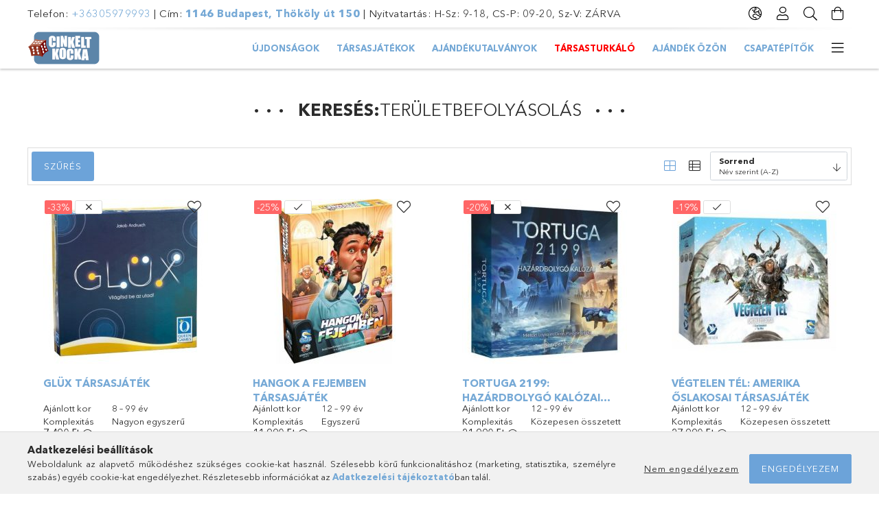

--- FILE ---
content_type: text/html; charset=UTF-8
request_url: https://www.cinkeltkocka.hu/shop_search.php?search=Ter%C3%BCletBefoly%C3%A1sol%C3%A1s
body_size: 29646
content:
<!DOCTYPE html>
<html lang="hu">
<head>
    <meta charset="utf-8">
<meta name="description" content="TerületBefolyásolás, Babuci termékek, fejlesztő játékok és társasjátékok széles választékával várjuk minden kedves vásárlónkat, folyamatosan frissülő akciókkal ">
<meta name="robots" content="noindex, nofollow">
<meta http-equiv="X-UA-Compatible" content="IE=Edge">
<meta property="og:site_name" content="Ludicra Kft fejlesztő és társasjáték webáruház" />
<meta property="og:title" content="TerületBefolyásolás - Részletes keresés - Ludicra Kft fejles">
<meta property="og:description" content="TerületBefolyásolás, Babuci termékek, fejlesztő játékok és társasjátékok széles választékával várjuk minden kedves vásárlónkat, folyamatosan frissülő akciókkal ">
<meta property="og:type" content="website">
<meta property="og:url" content="https://www.cinkeltkocka.hu/shop_search.php?search=Ter%C3%BCletBefoly%C3%A1sol%C3%A1s">
<meta property="og:image" content="https://www.cinkeltkocka.hu/shop_ordered/22947/pic/Ludicra_logo_RGB_szerk.jpg">
<meta name="facebook-domain-verification" content="uxa7vvxg3hckrb2siw6lcilmhjt7n3">
<meta name="mobile-web-app-capable" content="yes">
<meta name="apple-mobile-web-app-capable" content="yes">
<meta name="MobileOptimized" content="320">
<meta name="HandheldFriendly" content="true">

<title>TerületBefolyásolás - Részletes keresés - Ludicra Kft fejles</title>


<script>
var service_type="shop";
var shop_url_main="https://www.cinkeltkocka.hu";
var actual_lang="hu";
var money_len="0";
var money_thousend=" ";
var money_dec=",";
var shop_id=22947;
var unas_design_url="https:"+"/"+"/"+"www.cinkeltkocka.hu"+"/"+"!common_design"+"/"+"base"+"/"+"001800"+"/";
var unas_design_code='001800';
var unas_base_design_code='1800';
var unas_design_ver=4;
var unas_design_subver=5;
var unas_shop_url='https://www.cinkeltkocka.hu';
var responsive="yes";
var price_nullcut_disable=1;
var config_plus=new Array();
config_plus['product_tooltip']=1;
config_plus['cart_redirect']=1;
config_plus['money_type']='Ft';
config_plus['money_type_display']='Ft';
var lang_text=new Array();

var UNAS = UNAS || {};
UNAS.shop={"base_url":'https://www.cinkeltkocka.hu',"domain":'www.cinkeltkocka.hu',"username":'ludicrakft.unas.hu',"id":22947,"lang":'hu',"currency_type":'Ft',"currency_code":'HUF',"currency_rate":'1',"currency_length":0,"base_currency_length":0,"canonical_url":'https://www.cinkeltkocka.hu/shop_search.php?search=Ter%C3%BCletBefoly%C3%A1sol%C3%A1s'};
UNAS.design={"code":'001800',"page":'search_result'};
UNAS.api_auth="7ad7b6dbea6cce1b81b4dcad4891d1f0";
UNAS.customer={"email":'',"id":0,"group_id":0,"without_registration":0};
UNAS.shop["only_private_customer_can_purchase"] = false;
 

UNAS.text = {
    "button_overlay_close": `Bezár`,
    "popup_window": `Felugró ablak`,
    "list": `lista`,
    "updating_in_progress": `frissítés folyamatban`,
    "updated": `frissítve`,
    "is_opened": `megnyitva`,
    "is_closed": `bezárva`,
    "deleted": `törölve`,
    "consent_granted": `hozzájárulás megadva`,
    "consent_rejected": `hozzájárulás elutasítva`,
    "field_is_incorrect": `mező hibás`,
    "error_title": `Hiba!`,
    "product_variants": `termék változatok`,
    "product_added_to_cart": `A termék a kosárba került`,
    "product_added_to_cart_with_qty_problem": `A termékből csak [qty_added_to_cart] [qty_unit] került kosárba`,
    "product_removed_from_cart": `A termék törölve a kosárból`,
    "reg_title_name": `Név`,
    "reg_title_company_name": `Cégnév`,
    "number_of_items_in_cart": `Kosárban lévő tételek száma`,
    "cart_is_empty": `A kosár üres`,
    "cart_updated": `A kosár frissült`
};


UNAS.text["delete_from_compare"]= `Törlés összehasonlításból`;
UNAS.text["comparison"]= `Összehasonlítás`;

UNAS.text["delete_from_favourites"]= `Törlés a kedvencek közül`;
UNAS.text["add_to_favourites"]= `Kedvencekhez`;






window.lazySizesConfig=window.lazySizesConfig || {};
window.lazySizesConfig.loadMode=1;
window.lazySizesConfig.loadHidden=false;

window.dataLayer = window.dataLayer || [];
function gtag(){dataLayer.push(arguments)};
gtag('js', new Date());
</script>

<script src="https://www.cinkeltkocka.hu/!common_packages/jquery/jquery-3.2.1.js?mod_time=1683104288"></script>
<script src="https://www.cinkeltkocka.hu/!common_packages/jquery/plugins/migrate/migrate.js?mod_time=1683104288"></script>
<script src="https://www.cinkeltkocka.hu/!common_packages/jquery/plugins/tippy/popper-2.4.4.min.js?mod_time=1683104288"></script>
<script src="https://www.cinkeltkocka.hu/!common_packages/jquery/plugins/tippy/tippy-bundle.umd.min.js?mod_time=1683104288"></script>
<script src="https://www.cinkeltkocka.hu/!common_packages/jquery/plugins/autocomplete/autocomplete.js?mod_time=1751452520"></script>
<script src="https://www.cinkeltkocka.hu/!common_packages/jquery/plugins/ui/ui_slider-1.11.4.js?mod_time=1683104288"></script>
<script src="https://www.cinkeltkocka.hu/!common_packages/jquery/plugins/ui/ui_touch-punch.js?mod_time=1683104288"></script>
<script src="https://www.cinkeltkocka.hu/!common_packages/jquery/plugins/tools/overlay/overlay.js?mod_time=1753784914"></script>
<script src="https://www.cinkeltkocka.hu/!common_packages/jquery/plugins/tools/toolbox/toolbox.expose.js?mod_time=1724313744"></script>
<script src="https://www.cinkeltkocka.hu/!common_packages/jquery/plugins/lazysizes/lazysizes.min.js?mod_time=1683104288"></script>
<script src="https://www.cinkeltkocka.hu/!common_packages/jquery/plugins/lazysizes/plugins/bgset/ls.bgset.min.js?mod_time=1752825098"></script>
<script src="https://www.cinkeltkocka.hu/!common_packages/jquery/own/shop_common/exploded/common.js?mod_time=1764831093"></script>
<script src="https://www.cinkeltkocka.hu/!common_packages/jquery/own/shop_common/exploded/common_overlay.js?mod_time=1754986322"></script>
<script src="https://www.cinkeltkocka.hu/!common_packages/jquery/own/shop_common/exploded/common_shop_popup.js?mod_time=1754991412"></script>
<script src="https://www.cinkeltkocka.hu/!common_packages/jquery/own/shop_common/exploded/page_product_list.js?mod_time=1725525511"></script>
<script src="https://www.cinkeltkocka.hu/!common_packages/jquery/own/shop_common/exploded/function_favourites.js?mod_time=1725525511"></script>
<script src="https://www.cinkeltkocka.hu/!common_packages/jquery/own/shop_common/exploded/function_compare.js?mod_time=1751452520"></script>
<script src="https://www.cinkeltkocka.hu/!common_packages/jquery/own/shop_common/exploded/function_recommend.js?mod_time=1751452520"></script>
<script src="https://www.cinkeltkocka.hu/!common_packages/jquery/own/shop_common/exploded/function_product_print.js?mod_time=1725525511"></script>
<script src="https://www.cinkeltkocka.hu/!common_packages/jquery/own/shop_common/exploded/function_param_filter.js?mod_time=1764233415"></script>
<script src="https://www.cinkeltkocka.hu/!common_packages/jquery/own/shop_common/exploded/function_infinite_scroll.js?mod_time=1758625002"></script>
<script src="https://www.cinkeltkocka.hu/!common_packages/jquery/plugins/hoverintent/hoverintent.js?mod_time=1683104288"></script>
<script src="https://www.cinkeltkocka.hu/!common_packages/jquery/own/shop_tooltip/shop_tooltip.js?mod_time=1753441723"></script>
<script src="https://www.cinkeltkocka.hu/!common_packages/jquery/plugins/waypoints/waypoints-4.0.0.js?mod_time=1683104288"></script>
<script src="https://www.cinkeltkocka.hu/!common_packages/jquery/plugins/responsive_menu/responsive_menu-unas.js?mod_time=1683104288"></script>
<script src="https://www.cinkeltkocka.hu/!common_packages/jquery/plugins/slick/slick.min.js?mod_time=1683104288"></script>
<script src="https://www.cinkeltkocka.hu/!common_design/base/001800/main.js?mod_time=1752056294"></script>

<link href="https://www.cinkeltkocka.hu/temp/shop_22947_ede7cdeec2dab05c1de48a7ad21b21b1.css?mod_time=1768385763" rel="stylesheet" type="text/css">

<link href="https://www.cinkeltkocka.hu/shop_search.php?search=Ter%C3%BCletBefoly%C3%A1sol%C3%A1s,2" rel="next">
    <link id="favicon-32x32" rel="icon" type="image/png" href="https://www.cinkeltkocka.hu/!common_design/own/image/favicon_32x32.png" sizes="32x32">
    <link id="favicon-192x192" rel="icon" type="image/png" href="https://www.cinkeltkocka.hu/!common_design/own/image/favicon_192x192.png" sizes="192x192">
            <link rel="apple-touch-icon" href="https://www.cinkeltkocka.hu/!common_design/own/image/favicon_32x32.png" sizes="32x32">
        <link rel="apple-touch-icon" href="https://www.cinkeltkocka.hu/!common_design/own/image/favicon_192x192.png" sizes="192x192">
        <script>
        var google_consent=1;
    
        gtag('consent', 'default', {
           'ad_storage': 'denied',
           'ad_user_data': 'denied',
           'ad_personalization': 'denied',
           'analytics_storage': 'denied',
           'functionality_storage': 'denied',
           'personalization_storage': 'denied',
           'security_storage': 'granted'
        });

    
        gtag('consent', 'update', {
           'ad_storage': 'denied',
           'ad_user_data': 'denied',
           'ad_personalization': 'denied',
           'analytics_storage': 'denied',
           'functionality_storage': 'denied',
           'personalization_storage': 'denied',
           'security_storage': 'granted'
        });

        </script>
    <script async src="https://www.googletagmanager.com/gtag/js?id=UA-184660952-1"></script>    <script>
    gtag('config', 'UA-184660952-1');

          gtag('config', 'G-QG4M0K9VG6');
                </script>
        <script>
    var google_analytics=1;

            gtag("event", "search", {
            'search_term': "TerületBefolyásolás",
            'non_interaction': true
        });
                gtag('event', 'view_item_list', {
              "currency": "HUF",
              "items": [
                                        {
                          "item_id": "NG00217",
                          "item_name": "Glüx társasjáték",
                                                    "price": '4990',
                          "list_position": 1,
                          "list_name": 'KERESÉS'
                      }
                    ,                      {
                          "item_id": "NG00730",
                          "item_name": "Hangok a fejemben társasjáték",
                                                    "price": '8990',
                          "list_position": 2,
                          "list_name": 'KERESÉS'
                      }
                    ,                      {
                          "item_id": "NG00692",
                          "item_name": "Tortuga 2199: Hazárdbolygó kalózai társasjáték",
                                                    "price": '17490',
                          "list_position": 3,
                          "list_name": 'KERESÉS'
                      }
                    ,                      {
                          "item_id": "NG00838",
                          "item_name": "Végtelen tél: Amerika őslakosai társasjáték",
                                                    "price": '22490',
                          "list_position": 4,
                          "list_name": 'KERESÉS'
                      }
                    ,                      {
                          "item_id": "NE00317",
                          "item_name": "  Galileo Galilei: Luna (angol nyelvű) társasjáték kiegészítő",
                                                    "price": '12990',
                          "list_position": 5,
                          "list_name": 'KERESÉS'
                      }
                    ,                      {
                          "item_id": "NG00248",
                          "item_name": " Ragnarocks (angol nyelvű) társasjáték KS kiadás",
                                                    "price": '22990',
                          "list_position": 6,
                          "list_name": 'KERESÉS'
                      }
                    ,                      {
                          "item_id": "NG01178",
                          "item_name": "A Dél-Tigris bölcsei társasjáték",
                                                    "price": '17990',
                          "list_position": 7,
                          "list_name": 'KERESÉS'
                      }
                    ,                      {
                          "item_id": "NG00961",
                          "item_name": "A Dél-Tigris vándorai társasjáték",
                                                    "price": '16990',
                          "list_position": 8,
                          "list_name": 'KERESÉS'
                      }
                    ,                      {
                          "item_id": "NG01497",
                          "item_name": "A Fehér Várkastély: Párbaj társasjáték",
                                                    "price": '9490',
                          "list_position": 9,
                          "list_name": 'KERESÉS'
                      }
                    ,                      {
                          "item_id": "NE00312",
                          "item_name": "  A Gyűrűk Ura: Párbaj Középföldéért – Szövetségesek társasjáték kiegészítő",
                                                    "price": '3490',
                          "list_position": 10,
                          "list_name": 'KERESÉS'
                      }
                    ,                      {
                          "item_id": "NG00524",
                          "item_name": "A keresztapa: Corleone birodalma társasjáték",
                                                    "price": '31990',
                          "list_position": 11,
                          "list_name": 'KERESÉS'
                      }
                    ,                      {
                          "item_id": "NE00231",
                          "item_name": "  A nyugati királyság várgrófjai: A bőség kapui társasjáték kiegészítő",
                                                    "price": '8990',
                          "list_position": 12,
                          "list_name": 'KERESÉS'
                      }
                                  ],
              'non_interaction': true
        });
           </script>
       <script>
        var google_ads=1;

                gtag('event','remarketing', {
            'ecomm_pagetype': 'searchresults',
            'ecomm_prodid': ["NG00217","NG00730","NG00692","NG00838","NE00317","NG00248","NG01178","NG00961","NG01497","NE00312","NG00524","NE00231"]        });
            </script>
    
    <script>
    var facebook_pixel=1;
    /* <![CDATA[ */
        !function(f,b,e,v,n,t,s){if(f.fbq)return;n=f.fbq=function(){n.callMethod?
            n.callMethod.apply(n,arguments):n.queue.push(arguments)};if(!f._fbq)f._fbq=n;
            n.push=n;n.loaded=!0;n.version='2.0';n.queue=[];t=b.createElement(e);t.async=!0;
            t.src=v;s=b.getElementsByTagName(e)[0];s.parentNode.insertBefore(t,s)}(window,
                document,'script','//connect.facebook.net/en_US/fbevents.js');

        fbq('init', '248125560307242');
                fbq('track', 'PageView', {}, {eventID:'PageView.aWf65m8WVE65X0Li6-dcygABWVY'});
        fbq('track', 'Search', {
            content_ids: ['NG00217','NG00730','NG00692','NG00838','NE00317','NG00248','NG01178','NG00961','NG01497','NE00312','NG00524','NE00231'],
            search_string: 'TerületBefolyásolás'
        },{eventID:'Search.aWf65m8WVE65X0Li6-dcygABWVY'});
        
        $(document).ready(function() {
            $(document).on("addToCart", function(event, product_array){
                facebook_event('AddToCart',{
					content_name: product_array.name,
					content_category: product_array.category,
					content_ids: [product_array.sku],
					contents: [{'id': product_array.sku, 'quantity': product_array.qty}],
					content_type: 'product',
					value: product_array.price,
					currency: 'HUF'
				}, {eventID:'AddToCart.' + product_array.event_id});
            });

            $(document).on("addToFavourites", function(event, product_array){
                facebook_event('AddToWishlist', {
                    content_ids: [product_array.sku],
                    content_type: 'product'
                }, {eventID:'AddToFavourites.' + product_array.event_id});
            });
        });

    /* ]]> */
    </script>
<script>
(function(i,s,o,g,r,a,m){i['BarionAnalyticsObject']=r;i[r]=i[r]||function(){
    (i[r].q=i[r].q||[]).push(arguments)},i[r].l=1*new Date();a=s.createElement(o),
    m=s.getElementsByTagName(o)[0];a.async=1;a.src=g;m.parentNode.insertBefore(a,m)
})(window, document, 'script', 'https://pixel.barion.com/bp.js', 'bp');
                    
bp('init', 'addBarionPixelId', 'BP-3dbVTahtsP-A3');
</script>
<noscript><img height='1' width='1' style='display:none' alt='' src='https://pixel.barion.com/a.gif?__ba_pixel_id=BP-3dbVTahtsP-A3&ev=contentView&noscript=1'/></noscript>
<script>
$(document).ready(function () {
     UNAS.onGrantConsent(function(){
         bp('consent', 'grantConsent');
     });
     
     UNAS.onRejectConsent(function(){
         bp('consent', 'rejectConsent');
     });

     var contentViewProperties = {
         'name': $('title').html(),
         'contentType': 'Page',
         'id': 'https://www.cinkeltkocka.hu/shop_search.php',
     }
     bp('track', 'contentView', contentViewProperties);

     UNAS.onAddToCart(function(event,params){
         var variant = '';
         if (typeof params.variant_list1!=='undefined') variant+=params.variant_list1;
         if (typeof params.variant_list2!=='undefined') variant+='|'+params.variant_list2;
         if (typeof params.variant_list3!=='undefined') variant+='|'+params.variant_list3;
         var addToCartProperties = {
             'contentType': 'Product',
             'currency': 'HUF',
             'id': params.sku,
             'name': params.name,
             'quantity': parseFloat(params.qty_add),
             'totalItemPrice': params.qty*params.price,
             'unit': params.unit,
             'unitPrice': parseFloat(params.price),
             'category': params.category,
             'variant': variant
         };
         bp('track', 'addToCart', addToCartProperties);
     });

     UNAS.onClickProduct(function(event,params){
         UNAS.getProduct(function(result) {
             if (result.name!=undefined) {
                 var clickProductProperties  = {
                     'contentType': 'Product',
                     'currency': 'HUF',
                     'id': params.sku,
                     'name': result.name,
                     'unit': result.unit,
                     'unitPrice': parseFloat(result.unit_price),
                     'quantity': 1
                 }
                 bp('track', 'clickProduct', clickProductProperties );
             }
         },params);
     });

UNAS.onRemoveFromCart(function(event,params){
     bp('track', 'removeFromCart', {
         'contentType': 'Product',
         'currency': 'HUF',
         'id': params.sku,
         'name': params.name,
         'quantity': params.qty,
         'totalItemPrice': params.price * params.qty,
         'unit': params.unit,
         'unitPrice': parseFloat(params.price),
         'list': 'BasketPage'
     });
});
     var searchProperties = {
         'searchString': 'TerületBefolyásolás'
     };
     bp('track', 'search', searchProperties);


});
</script>
<script>

(function(e,t,a,n){
        (a=e.createElement(t)).src="https://tarsasjatekok.com/affiliate/affiliate.min.js?_="+Date.now();a.async=!0;
        n=e.getElementsByTagName(t)[0];a&&n.parentNode.insertBefore(a,n);
    })(document,"script",window);

</script>

    <meta content="width=device-width, initial-scale=1.0" name="viewport">
	<link rel="preload" href="https://www.cinkeltkocka.hu/!common_design/own/fonts/1800/customicons/custom-icons.woff2" as="font" type="font/woff2" crossorigin>
	<link rel="preload" href="https://www.cinkeltkocka.hu/!common_design/own/fonts/1800/customicons/custom-icons.woff" as="font" type="font/woff" crossorigin>
	<link rel="preload" href="https://www.cinkeltkocka.hu/!common_design/own/fonts/avenirnext/AvenirNextCyr-Bold.woff2" as="font" type="font/woff2" crossorigin>
	<link rel="preload" href="https://www.cinkeltkocka.hu/!common_design/own/fonts/avenirnext/AvenirNextCyr-Regular.woff2" as="font" type="font/woff2" crossorigin>
	<link rel="preload" href="https://www.cinkeltkocka.hu/!common_design/own/fonts/avenirnext/AvenirNextLTPro-BoldCn.woff2" as="font" type="font/woff2" crossorigin>
	<link rel="preload" href="https://www.cinkeltkocka.hu/!common_design/own/fonts/avenirnext/AvenirNextLTPro-Cn.woff2" as="font" type="font/woff2" crossorigin>

    
    

    
    
    


            <style>
                                    .banner_start_big-wrapper:not(.inited) > .slider-pro {position:absolute;top:0;left:50%;transform:translateX(-50%);}
                .banner_start_big-wrapper:not(.inited) {padding-top: calc(26.8062827225% + 40px);}
                 @media (max-width: 991.98px){ .banner_start_big-wrapper:not(.inited) { padding-top: calc(26.7137096774% + 40px);}}                  @media (max-width: 767.98px){ .banner_start_big-wrapper:not(.inited) { padding-top: calc(26.6927083333% + 40px);}}                  @media (max-width: 575.98px){ .banner_start_big-wrapper:not(.inited) { padding-top: calc(26.7361111111% + 40px);}}                 @media (min-width: 1921px){ .banner_start_big-wrapper:not(.inited) > .slider-pro { position: static;transform:none;top:unset;left:unset; } .banner_start_big-wrapper:not(.inited) { padding-top:0;} }
                            </style>
    
    
    
    
    
    
    
    
    
    
    
    
    
    
</head>

<body class='design_ver4 design_subver1 design_subver2 design_subver3 design_subver4 design_subver5' id="ud_shop_search">
<div id="image_to_cart" style="display:none; position:absolute; z-index:100000;"></div>
<div class="overlay_common overlay_warning" id="overlay_cart_add"></div>
<script>$(document).ready(function(){ overlay_init("cart_add",{"onBeforeLoad":false}); });</script>
<div class="overlay_common overlay_dialog" id="overlay_save_filter"></div>
<script>$(document).ready(function(){ overlay_init("save_filter",{"closeOnEsc":true,"closeOnClick":true}); });</script>
<div id="overlay_login_outer"></div>	
	<script>
	$(document).ready(function(){
	    var login_redir_init="";

		$("#overlay_login_outer").overlay({
			onBeforeLoad: function() {
                var login_redir_temp=login_redir_init;
                if (login_redir_act!="") {
                    login_redir_temp=login_redir_act;
                    login_redir_act="";
                }

									$.ajax({
						type: "GET",
						async: true,
						url: "https://www.cinkeltkocka.hu/shop_ajax/ajax_popup_login.php",
						data: {
							shop_id:"22947",
							lang_master:"hu",
                            login_redir:login_redir_temp,
							explicit:"ok",
							get_ajax:"1"
						},
						success: function(data){
							$("#overlay_login_outer").html(data);
							if (unas_design_ver >= 5) $("#overlay_login_outer").modal('show');
							$('#overlay_login1 input[name=shop_pass_login]').keypress(function(e) {
								var code = e.keyCode ? e.keyCode : e.which;
								if(code.toString() == 13) {		
									document.form_login_overlay.submit();		
								}	
							});	
						}
					});
								},
			top: 50,
			mask: {
	color: "#000000",
	loadSpeed: 200,
	maskId: "exposeMaskOverlay",
	opacity: 0.7
},
			closeOnClick: (config_plus['overlay_close_on_click_forced'] === 1),
			onClose: function(event, overlayIndex) {
				$("#login_redir").val("");
			},
			load: false
		});
		
			});
	function overlay_login() {
		$(document).ready(function(){
			$("#overlay_login_outer").overlay().load();
		});
	}
	function overlay_login_remind() {
        if (unas_design_ver >= 5) {
            $("#overlay_remind").overlay().load();
        } else {
            $(document).ready(function () {
                $("#overlay_login_outer").overlay().close();
                setTimeout('$("#overlay_remind").overlay().load();', 250);
            });
        }
	}

    var login_redir_act="";
    function overlay_login_redir(redir) {
        login_redir_act=redir;
        $("#overlay_login_outer").overlay().load();
    }
	</script>  
	<div class="overlay_common overlay_info" id="overlay_remind"></div>
<script>$(document).ready(function(){ overlay_init("remind",[]); });</script>

	<script>
    	function overlay_login_error_remind() {
		$(document).ready(function(){
			load_login=0;
			$("#overlay_error").overlay().close();
			setTimeout('$("#overlay_remind").overlay().load();', 250);	
		});
	}
	</script>  
	<div class="overlay_common overlay_info" id="overlay_newsletter"></div>
<script>$(document).ready(function(){ overlay_init("newsletter",[]); });</script>

<script>
function overlay_newsletter() {
    $(document).ready(function(){
        $("#overlay_newsletter").overlay().load();
    });
}
</script>
<div class="overlay_common overlay_error" id="overlay_script"></div>
<script>$(document).ready(function(){ overlay_init("script",[]); });</script>
    <script>
    $(document).ready(function() {
        $.ajax({
            type: "GET",
            url: "https://www.cinkeltkocka.hu/shop_ajax/ajax_stat.php",
            data: {master_shop_id:"22947",get_ajax:"1"}
        });
    });
    </script>
    

<div id="container" class="page_shop_search w-100 overflow-hidden layout--default">

    <header class="header bg-white js-header">
        <div class="container">
            <div class="header__inner d-flex d-lg-block align-items-center flex-wrap">
                <div class="header-top-mobile d-lg-none w-100 position-relative">
                    


    <div class="js-element header_banner py-2 text-center font-s" data-element-name="header_banner">
                    <p>Telefon: <a href="tel:+36305979993">+36305979993</a> | Cím: <strong><a href="https://maps.app.goo.gl/5FPamo9qtEj9QMqM6" target="_blank" rel="noopener">1146 Budapest, Thököly út 150</a></strong> | <span>Nyitvatartás: H-Sz: 9-18, CS-P: 09-20, Sz-V: ZÁRVA</span></p>
            </div>

                </div>
                <div class="header-top order-2 order-lg-0 ml-auto ml-lg-0 py-2 py-lg-0">
                    <div class="header-top__inner d-flex align-items-center position-relative">
                        <div class="header-top__left-side order-1 d-none d-lg-block">
                            


    <div class="js-element header_banner " data-element-name="header_banner">
                    <p>Telefon: <a href="tel:+36305979993">+36305979993</a> | Cím: <strong><a href="https://maps.app.goo.gl/5FPamo9qtEj9QMqM6" target="_blank" rel="noopener">1146 Budapest, Thököly út 150</a></strong> | <span>Nyitvatartás: H-Sz: 9-18, CS-P: 09-20, Sz-V: ZÁRVA</span></p>
            </div>

                        </div>
                        <div class="header-top__right-side d-flex order-2 position-relative ml-auto">
                            <div class="cat-box--mobile js-dropdown-container">
                                <button class="cat-box__btn cat-box__btn--mobile js-dropdown--btn dropdown--btn d-lg-none" aria-label="Kategóriák">
                                    <span class="cat-box__btn-icon icon--hamburger"></span>
                                </button>
                                <div class="dropdown--content dropdown--content-r js-dropdown--content p-0">
                                    <div class="cat-box--mobile d-block h-100">
                                        <div id="responsive_cat_menu"><div id="responsive_cat_menu_content"><script>var responsive_menu='$(\'#responsive_cat_menu ul\').responsive_menu({ajax_type: "GET",ajax_param_str: "cat_key|aktcat",ajax_url: "https://www.cinkeltkocka.hu/shop_ajax/ajax_box_cat.php",ajax_data: "master_shop_id=22947&lang_master=hu&get_ajax=1&type=responsive_call&box_var_name=shop_cat&box_var_already=no&box_var_responsive=yes&box_var_section=content&box_var_highlight=yes&box_var_type=normal&box_var_multilevel_id=responsive_cat_menu",menu_id: "responsive_cat_menu"});'; </script><div class="responsive_menu"><div class="responsive_menu_nav"><div class="responsive_menu_navtop"><div class="responsive_menu_back "></div><div class="responsive_menu_title ">&nbsp;</div><div class="responsive_menu_close "></div></div><div class="responsive_menu_navbottom"></div></div><div class="responsive_menu_content"><ul style="display:none;"><li><a href="https://www.cinkeltkocka.hu/ujdonsagok" class="text_small">Újdonságok</a></li><li><div class="next_level_arrow"></div><span class="ajax_param">872031|0</span><a href="https://www.cinkeltkocka.hu/tarsasjatekok" class="text_small has_child resp_clickable" onclick="return false;">Társasjátékok</a></li><li><span class="ajax_param">988363|0</span><a href="https://www.cinkeltkocka.hu/ajandekutalvanyok" class="text_small resp_clickable" onclick="return false;">Ajándékutalványok</a></li><li><span class="ajax_param">942343|0</span><a href="https://www.cinkeltkocka.hu/TarsasTurkalo" class="text_small resp_clickable" onclick="return false;">TársasTurkáló</a></li><li class="responsive_menu_item_page"><span class="ajax_param">9999999934058|1</span><a href="https://www.cinkeltkocka.hu/ajandek-ozon" class="text_small responsive_menu_page resp_clickable" onclick="return false;" target="_top">AJÁNDÉK ÖZÖN</a></li><li class="responsive_menu_item_page"><span class="ajax_param">9999999675708|1</span><a href="https://www.cinkeltkocka.hu/csapatepito" class="text_small responsive_menu_page resp_clickable" onclick="return false;" target="_top">Csapatépítők</a></li><li class="responsive_menu_item_page"><span class="ajax_param">9999999436546|1</span><a href="https://www.cinkeltkocka.hu/kavezo" class="text_small responsive_menu_page resp_clickable" onclick="return false;" target="_top">Kávézó és bolt</a></li><li class="responsive_menu_item_page"><span class="ajax_param">9999999463252|1</span><a href="http://cinkeltkocka.hu/tarsasjatek-kolcsonzes" class="text_small responsive_menu_page resp_clickable" onclick="return false;" target="_top">Kölcsönzés</a></li><li class="responsive_menu_item_page"><span class="ajax_param">9999999187193|1</span><a href="https://www.cinkeltkocka.hu/rolunk" class="text_small responsive_menu_page resp_clickable" onclick="return false;" target="_top">Rólunk</a></li><li class="responsive_menu_item_page"><span class="ajax_param">9999999842207|1</span><a href="http://cinkeltkocka.hu/shop_news.php" class="text_small responsive_menu_page resp_clickable" onclick="return false;" target="_top">Hírek</a></li></ul></div></div></div></div>
                                    </div>
                                </div>
                            </div>
                            <div class="lang-and-cur-col js-lang-and-cur js-dropdown-container">
                                <button class="lang-and-cur__btn js-dropdown--btn dropdown--btn" aria-label="Nyelv váltás Pénznem váltás">
                                    <span class="lang-and-cur__btn-icon icon--globe"></span>
                                </button>
                                <div class="lang-and-cur__dropdown dropdown--content dropdown--content-r js-dropdown--content">
                                    <div class="lang-and-cur__btn-close d-lg-none dropdown--btn-close js-dropdown--btn-close"></div>
                                    <div class="lang">
                                        <div class="lang__content"></div>
                                    </div>
                                    <div class="line-separator mt-2 d-none"></div>
                                    <div class="currency">
                                        <div class="currency__content"><form action="https://www.cinkeltkocka.hu/shop_moneychange.php" name="form_moneychange" method="post"><input name="file_back" type="hidden" value="/shop_search.php?search=Ter%C3%BCletBefoly%C3%A1sol%C3%A1s">
    <div class="currency-item font-s">
        <input class="currency__radio" id="-1" type="radio" name="session_money_select" value="-1"  checked>
        <label class="currency__label" for="-1">Ft (HUF)</label>
    </div>
            <div class="currency-item font-s">
            <input class="currency__radio" id="0" onclick="document.form_moneychange.submit();" type="radio" name="session_money_select" value="0" >
            <label class="currency__label" for="0">€ (EUR)</label>
        </div>
    </form></div>
                                    </div>
                                </div>
                            </div>
                                <div class="profile-col js-dropdown-container">
        <button class="profile__btn js-profile-btn js-dropdown--btn dropdown--btn" id="profile__btn" data-orders="https://www.cinkeltkocka.hu/shop_order_track.php" aria-label="Profil">
            <span class="profile__btn-icon icon--head"></span>
        </button>
                    <div class="profile__dropdown dropdown--content dropdown--content-r js-dropdown--content d-xl-block">
                <div class="profile__btn-close icon--close btn btn--square btn-link d-lg-none dropdown--btn-close js-dropdown--btn-close"></div>
                <div class="login-box__loggedout-container">
                    <form name="form_login" action="https://www.cinkeltkocka.hu/shop_logincheck.php" method="post"><input name="file_back" type="hidden" value="/shop_search.php?search=Ter%C3%BCletBefoly%C3%A1sol%C3%A1s"><input type="hidden" name="login_redir" value="" id="login_redir">
                        <div class="login-box__form-inner">
                            <div class="login-box__input-field form-label-group">
                                <input name="shop_user_login" id="shop_user_login" aria-label="Email" placeholder='Email' type="email" autocomplete="email"                                       maxlength="100" class="form-control mb-1" spellcheck="false" autocapitalize="off" required
                                >
                                <label for="shop_user_login">Email</label>
                            </div>
                            <div class="login-box__input-field form-label-group">
                                <input name="shop_pass_login" id="shop_pass_login" aria-label="Jelszó" placeholder="Jelszó"
                                       type="password" maxlength="100" class="form-control mb-1"
                                       spellcheck="false" autocomplete="current-password" autocapitalize="off" required
                                >
                                <label for="shop_pass_login">Jelszó</label>
                            </div>
                            <button class="btn btn-primary btn-block">Belép</button>
                        </div>
                        <div class="btn-wrap">
                            <button type="button" class="login-box__remind-btn btn btn-link px-0 py-1 text-primary" onclick="overlay_login_remind()">Elfelejtettem a jelszavamat</button>
                        </div>
                    </form>

                    <div class="line-separator"></div>

                    <div class="login-box__other-buttons">
                        <div class="btn-wrap">
                            <a class="login-box__reg-btn btn btn-link py-2 pl-4" href="https://www.cinkeltkocka.hu/shop_reg.php?no_reg=0">Regisztráció</a>
                        </div>
                                                                    </div>
                </div>
            </div>
            </div>

                            <div class="search-col js-dropdown-container browser-is-chrome">
    <button class="search__btn js-search-btn js-dropdown--btn dropdown--btn" id="search__btn" aria-label="Keresés">
        <span class="search__btn-icon icon--search"></span>
    </button>
    <div class="search__dropdown dropdown--content js-dropdown--content dropdown--content-r d-xl-block">
        <div class="search__btn-close icon--close btn btn--square btn-link d-lg-none dropdown--btn-close js-dropdown--btn-close"></div>
        <div id="box_search_content" class="position-relative">
            <form name="form_include_search" id="form_include_search" action="https://www.cinkeltkocka.hu/shop_search.php" method="get">
            <div class="input-group form-label-group mb-0">
                <input data-stay-visible-breakpoint="992" name="search" id="box_search_input" value="" pattern=".{3,100}"
                       placeholder="Keresés" title="Hosszabb kereső kifejezést írjon be!" type="text" maxlength="100" class="ac_input form-control js-search-input"
                       autocomplete="off" required                >
                <label for="box_search_input">Keresés</label>
                <div class="search-box__search-btn-outer input-group-append" title="Keresés">
                    <button class='search-btn btn btn-primary rounded border-primary text-center icon--search' aria-label="Keresés"></button>
                </div>
                <div class="search__loading">
                    <div class="loading-spinner--small"></div>
                </div>
            </div>
            <div class="search-box__mask"></div>
            </form>
            <div class="ac_results"></div>
        </div>
    </div>
</div>

                                                        <div class="cart-box-col flex-y-center">
                                <div class='cart-box flex-y-center js-dropdown-container'>
                                    <button class="cart-box__btn js-dropdown--btn dropdown--btn" aria-label="Kosár megtekintése">
                                        <span class="cart-box__btn-icon icon--cart">
                                                         <div id='box_cart_content' class='cart-box'>                    </div>    
                                        </span>
                                    </button>

                                    <div class="dropdown--content dropdown--content-r js-dropdown--content cart-box__dropdown js-cart-box__dropdown bg-white drop-shadow p-lg-4">
                                        <div class="cart-box__btn-close d-lg-none dropdown--btn-close js-dropdown--btn-close"></div>
                                        <div id="box_cart_content2" class="h-100">
                                            <div class="loading-spinner-wrapper text-center">
                                                <div class="loading-spinner--small" style="width:30px;height:30px;vertical-align:middle;"></div>
                                            </div>
                                            <script>
                                                $(document).ready(function(){
                                                    $('.cart-box__btn').click(function(){
                                                        let $this_btn = $(this);
                                                        const $box_cart_2 = $("#box_cart_content2");

                                                        if (!$this_btn.hasClass('ajax-loading') && !$this_btn.hasClass('is-loaded')) {
                                                            $.ajax({
                                                                type: "GET",
                                                                async: true,
                                                                url: "https://www.cinkeltkocka.hu/shop_ajax/ajax_box_cart.php?get_ajax=1&lang_master=hu&cart_num=2",
                                                                beforeSend:function(){
                                                                    $this_btn.addClass('ajax-loading');
                                                                    $box_cart_2.addClass('ajax-loading');
                                                                },
                                                                success: function (data) {
                                                                    $box_cart_2.html(data).removeClass('ajax-loading').addClass("is-loaded");
                                                                    $this_btn.removeClass('ajax-loading').addClass("is-loaded is-active");
                                                                }
                                                            });
                                                        }
                                                    });
                                                });
                                            </script>
                                            
                                        </div>
                                        <div class="loading-spinner"></div>
                                    </div>
                                </div>
                            </div>
                                                    </div>
                    </div>
                </div>
                <div class="header-bottom py-2 position-relative">
                    <div class="d-flex no-gutters align-items-center position-relative">
                        <div class="col-auto header-bottom__left-side">
                            



<div id="header_logo_img" class="js-element logo" data-element-name="header_logo">
                        <a href="https://www.cinkeltkocka.hu/">            <picture>
                                <source width="120" height="50" media="(max-width: 575.98px)"
                         srcset="https://www.cinkeltkocka.hu/!common_design/custom/ludicrakft.unas.hu/element/layout_hu_header_logo-200x50_1_default.png?time=1711973993 1x, https://www.cinkeltkocka.hu/!common_design/custom/ludicrakft.unas.hu/element/layout_hu_header_logo-200x50_1_default_retina.png?time=1711973993 2x"
                >
                                                <source width="120" height="50" media="(max-width: 767.98px)"
                         srcset="https://www.cinkeltkocka.hu/!common_design/custom/ludicrakft.unas.hu/element/layout_hu_header_logo-200x50_1_default.png?time=1711973993 1x, https://www.cinkeltkocka.hu/!common_design/custom/ludicrakft.unas.hu/element/layout_hu_header_logo-200x50_1_default_retina.png?time=1711973993 2x"
                >
                                                <source width="120" height="50" media="(max-width: 991.98px)"
                        srcset="https://www.cinkeltkocka.hu/!common_design/custom/ludicrakft.unas.hu/element/layout_hu_header_logo-200x50_1_default.png?time=1711973993 1x, https://www.cinkeltkocka.hu/!common_design/custom/ludicrakft.unas.hu/element/layout_hu_header_logo-200x50_1_default_retina.png?time=1711973993 2x"
                >
                                <source media="(min-width: 992px)"
                        srcset="https://www.cinkeltkocka.hu/!common_design/custom/ludicrakft.unas.hu/element/layout_hu_header_logo-200x50_1_default.png?time=1711973993 1x, https://www.cinkeltkocka.hu/!common_design/custom/ludicrakft.unas.hu/element/layout_hu_header_logo-200x50_1_default_retina.png?time=1711973993 2x">
                <img width="120" height="50" class="element__img" src="https://www.cinkeltkocka.hu/!common_design/custom/ludicrakft.unas.hu/element/layout_hu_header_logo-200x50_1_default.png?time=1711973993"
                     srcset="https://www.cinkeltkocka.hu/!common_design/custom/ludicrakft.unas.hu/element/layout_hu_header_logo-200x50_1_default.png?time=1711973993 1x, https://www.cinkeltkocka.hu/!common_design/custom/ludicrakft.unas.hu/element/layout_hu_header_logo-200x50_1_default_retina.png?time=1711973993 2x"
                     alt="Ludicra Kft fejlesztő és társasjáték webáruház"
                >
            </picture>
            </a>            </div>

                        </div>
                        <div class="col header-bottom__right-side">
                            <div class="header-menus--desktop d-flex align-items-center no-gutters">
                                <div class="col position-static">
                                    <ul class='header-menus d-flex justify-content-end'>
                                            <li class='cat-menu is-spec-item js-cat-menu-new' data-level="0" data-id="new">
		<a class='cat-menu__name' href='https://www.cinkeltkocka.hu/ujdonsagok' >
			Újdonságok
		</a>
            </li>
    <li class='cat-menu has-child js-cat-menu-872031' data-level="0" data-id="872031">
		<a class='cat-menu__name' href='https://www.cinkeltkocka.hu/tarsasjatekok' >
			Társasjátékok
		</a>
                    <div class="cat-menu__dropdown ">
				<ul class="cat-menus-level-1 row gutters-5">
					



    <li class="cat-menu mb-5 js-cat-menu-531705" data-level="1" data-id="531705">
                <a href="https://www.cinkeltkocka.hu/spl/531705/Strategiai-es-taktikai-tarsasjatekok" title="Stratégiai és taktikai társasjátékok" >
            <div class="cat-menu__img-wrapper mb-2">
                <div class="cat-menu__img-wrapper-inner position-relative">
                    <img class="cat-menu__img lazyload product-img" src="https://www.cinkeltkocka.hu/main_pic/space.gif"
                         data-src="https://www.cinkeltkocka.hu/img/22947/catpic_531705/185x132/531705.jpg?time=1612110976" data-srcset="https://www.cinkeltkocka.hu/img/22947/catpic_531705/370x264/531705.jpg?time=1612110976 2x" alt="Stratégiai és taktikai társasjátékok" title="Stratégiai és taktikai társasjátékok">
                    <div class="loading-spinner"></div>
                </div>
            </div>
        </a>
        <a class="cat-menu__name line-clamp--2-12" href="https://www.cinkeltkocka.hu/spl/531705/Strategiai-es-taktikai-tarsasjatekok" >
            Stratégiai és taktikai társasjátékok
        </a>
            </li>
    <li class="cat-menu mb-5 js-cat-menu-763990" data-level="1" data-id="763990">
                <a href="https://www.cinkeltkocka.hu/spl/763990/Csaladi-tarsasjatekok" title="Családi társasjátékok" >
            <div class="cat-menu__img-wrapper mb-2">
                <div class="cat-menu__img-wrapper-inner position-relative">
                    <img class="cat-menu__img lazyload product-img" src="https://www.cinkeltkocka.hu/main_pic/space.gif"
                         data-src="https://www.cinkeltkocka.hu/img/22947/catpic_763990/185x132/763990.jpg?time=1612108950" data-srcset="https://www.cinkeltkocka.hu/img/22947/catpic_763990/370x264/763990.jpg?time=1612108950 2x" alt="Családi társasjátékok" title="Családi társasjátékok">
                    <div class="loading-spinner"></div>
                </div>
            </div>
        </a>
        <a class="cat-menu__name line-clamp--2-12" href="https://www.cinkeltkocka.hu/spl/763990/Csaladi-tarsasjatekok" >
            Családi társasjátékok
        </a>
            </li>
    <li class="cat-menu mb-5 js-cat-menu-520524" data-level="1" data-id="520524">
                <a href="https://www.cinkeltkocka.hu/spl/520524/Parti-tarsasjatekok" title="Parti társasjátékok" >
            <div class="cat-menu__img-wrapper mb-2">
                <div class="cat-menu__img-wrapper-inner position-relative">
                    <img class="cat-menu__img lazyload product-img" src="https://www.cinkeltkocka.hu/main_pic/space.gif"
                         data-src="https://www.cinkeltkocka.hu/img/22947/catpic_520524/185x132/520524.jpg?time=1612114863" data-srcset="https://www.cinkeltkocka.hu/img/22947/catpic_520524/370x264/520524.jpg?time=1612114863 2x" alt="Parti társasjátékok" title="Parti társasjátékok">
                    <div class="loading-spinner"></div>
                </div>
            </div>
        </a>
        <a class="cat-menu__name line-clamp--2-12" href="https://www.cinkeltkocka.hu/spl/520524/Parti-tarsasjatekok" >
            Parti társasjátékok
        </a>
            </li>
    <li class="cat-menu mb-5 js-cat-menu-139729" data-level="1" data-id="139729">
                <a href="https://www.cinkeltkocka.hu/spl/139729/Gyerek-tarsasjatekok" title="Gyerek társasjátékok" >
            <div class="cat-menu__img-wrapper mb-2">
                <div class="cat-menu__img-wrapper-inner position-relative">
                    <img class="cat-menu__img lazyload product-img" src="https://www.cinkeltkocka.hu/main_pic/space.gif"
                         data-src="https://www.cinkeltkocka.hu/img/22947/catpic_139729/185x132/139729.jpg?time=1612113270" data-srcset="https://www.cinkeltkocka.hu/img/22947/catpic_139729/370x264/139729.jpg?time=1612113270 2x" alt="Gyerek társasjátékok" title="Gyerek társasjátékok">
                    <div class="loading-spinner"></div>
                </div>
            </div>
        </a>
        <a class="cat-menu__name line-clamp--2-12" href="https://www.cinkeltkocka.hu/spl/139729/Gyerek-tarsasjatekok" >
            Gyerek társasjátékok
        </a>
            </li>
    <li class="cat-menu mb-5 js-cat-menu-220138" data-level="1" data-id="220138">
                <a href="https://www.cinkeltkocka.hu/fejleszto-jatekok" title="Fejlesztő játékok" >
            <div class="cat-menu__img-wrapper mb-2">
                <div class="cat-menu__img-wrapper-inner position-relative">
                    <img class="cat-menu__img lazyload product-img" src="https://www.cinkeltkocka.hu/main_pic/space.gif"
                         data-src="https://www.cinkeltkocka.hu/img/22947/catpic_220138/185x132/220138.jpg" alt="Fejlesztő játékok" title="Fejlesztő játékok">
                    <div class="loading-spinner"></div>
                </div>
            </div>
        </a>
        <a class="cat-menu__name line-clamp--2-12" href="https://www.cinkeltkocka.hu/fejleszto-jatekok" >
            Fejlesztő játékok
        </a>
            </li>
    <li class="cat-menu mb-5 js-cat-menu-511347" data-level="1" data-id="511347">
                <a href="https://www.cinkeltkocka.hu/spl/511347/Klasszikus-es-logikai-jatekok" title="Klasszikus és logikai játékok" >
            <div class="cat-menu__img-wrapper mb-2">
                <div class="cat-menu__img-wrapper-inner position-relative">
                    <img class="cat-menu__img lazyload product-img" src="https://www.cinkeltkocka.hu/main_pic/space.gif"
                         data-src="https://www.cinkeltkocka.hu/img/22947/catpic_511347/185x132/511347.jpg?time=1613480657" data-srcset="https://www.cinkeltkocka.hu/img/22947/catpic_511347/370x264/511347.jpg?time=1613480657 2x" alt="Klasszikus és logikai játékok" title="Klasszikus és logikai játékok">
                    <div class="loading-spinner"></div>
                </div>
            </div>
        </a>
        <a class="cat-menu__name line-clamp--2-12" href="https://www.cinkeltkocka.hu/spl/511347/Klasszikus-es-logikai-jatekok" >
            Klasszikus és logikai játékok
        </a>
            </li>
    <li class="cat-menu mb-5 js-cat-menu-247614" data-level="1" data-id="247614">
                <a href="https://www.cinkeltkocka.hu/rendezok-es-kiegeszitok" title="Rendezők és kiegészítők" >
            <div class="cat-menu__img-wrapper mb-2">
                <div class="cat-menu__img-wrapper-inner position-relative">
                    <img class="cat-menu__img lazyload product-img" src="https://www.cinkeltkocka.hu/main_pic/space.gif"
                         data-src="https://www.cinkeltkocka.hu/img/22947/catpic_247614/185x132/247614.jpg?time=1605448616" data-srcset="https://www.cinkeltkocka.hu/img/22947/catpic_247614/370x264/247614.jpg?time=1605448616 2x" alt="Rendezők és kiegészítők" title="Rendezők és kiegészítők">
                    <div class="loading-spinner"></div>
                </div>
            </div>
        </a>
        <a class="cat-menu__name line-clamp--2-12" href="https://www.cinkeltkocka.hu/rendezok-es-kiegeszitok" >
            Rendezők és kiegészítők
        </a>
            </li>

				</ul>
				            </div>
            </li>
    <li class='cat-menu js-cat-menu-988363' data-level="0" data-id="988363">
		<a class='cat-menu__name' href='https://www.cinkeltkocka.hu/ajandekutalvanyok' >
			Ajándékutalványok
		</a>
            </li>
    <li class='cat-menu js-cat-menu-942343' data-level="0" data-id="942343">
		<a class='cat-menu__name' href='https://www.cinkeltkocka.hu/TarsasTurkalo' >
			TársasTurkáló
		</a>
            </li>

													<li class="plus-menu" data-id="934058" data-level="0">
			<a class="plus-menu__name" href="https://www.cinkeltkocka.hu/ajandek-ozon">AJÁNDÉK ÖZÖN</a>
					</li>
			<li class="plus-menu" data-id="675708" data-level="0">
			<a class="plus-menu__name" href="https://www.cinkeltkocka.hu/csapatepito">Csapatépítők</a>
					</li>
			<li class="plus-menu" data-id="436546" data-level="0">
			<a class="plus-menu__name" href="https://www.cinkeltkocka.hu/kavezo">Kávézó és bolt</a>
					</li>
			<li class="plus-menu" data-id="463252" data-level="0">
			<a class="plus-menu__name" href="http://cinkeltkocka.hu/tarsasjatek-kolcsonzes">Kölcsönzés</a>
					</li>
			<li class="plus-menu" data-id="187193" data-level="0">
			<a class="plus-menu__name" href="https://www.cinkeltkocka.hu/rolunk">Rólunk</a>
					</li>
			<li class="plus-menu" data-id="842207" data-level="0">
			<a class="plus-menu__name" href="http://cinkeltkocka.hu/shop_news.php">Hírek</a>
					</li>
	
                                    </ul>
                                </div>
                                <div class="col-auto header-menus-more h-100 align-self-center js-dropdown-container">
                                    <button class="header-menus-more__btn js-dropdown--btn dropdown--btn" aria-label="további menüpontok">
                                        <span class="cat-box__btn-icon icon--hamburger"></span>
                                    </button>
                                    <div class="header-menus-more__dropdown w-auto js-dropdown--content dropdown--content dropdown--content-r p-0 pt-5 pt-lg-0">
                                        <div class="header-menus-more__btn-close d-lg-none dropdown--btn-close js-dropdown--btn-close"></div>
                                        <ul class="header-menus-more__container py-3"></ul>
                                    </div>
                                </div>
                            </div>
                        </div>
                    </div>
                </div>
            </div>
        </div>
    </header>

            <main class="content container py-4 js-content">
            <div class="main__breadcrumb"></div>            <div class="main__title">    <div id='title_content' class="d-flex align-items-center justify-content-center">
        <h1 class="js-animate-title-dots">
            <strong>KERESÉS:</strong><span class='search__search-value'>TerületBefolyásolás</span>
        </h1>
    </div>
</div>
            <div class="main__content">
                <div class="page_content_outer"><div id='page_search_content' class='page_content'>
            
    
    








    <script>
<!--
function artlist_formsubmit_artlist(cikkname) {
   cart_add(cikkname,"artlist_");
}
$(document).ready(function(){
	select_base_price("artlist_NG00217",0);
	
	select_base_price("artlist_NG00730",0);
	
	select_base_price("artlist_NG00692",0);
	
	select_base_price("artlist_NG00838",0);
	
	select_base_price("artlist_NE00317",0);
	
	select_base_price("artlist_NG00248",0);
	
	select_base_price("artlist_NG01178",0);
	
	select_base_price("artlist_NG00961",0);
	egyeb_ar1_netto['artlist_NG00961'][0]=0;
egyeb_ar1_brutto['artlist_NG00961'][0]=0;
egyeb_ar1_orig_netto['artlist_NG00961'][0]=0;
egyeb_ar1_orig_brutto['artlist_NG00961'][0]=0;
egyeb_ar1_netto['artlist_NG00961'][1]=2834.64567863;
egyeb_ar1_brutto['artlist_NG00961'][1]=3600;
egyeb_ar1_orig_netto['artlist_NG00961'][1]=2834.64567863;
egyeb_ar1_orig_brutto['artlist_NG00961'][1]=3600;
egyeb_ar1_netto['artlist_NG00961'][2]=0;
egyeb_ar1_brutto['artlist_NG00961'][2]=0;
egyeb_ar1_orig_netto['artlist_NG00961'][2]=0;
egyeb_ar1_orig_brutto['artlist_NG00961'][2]=0;

	$("#egyeb_list1_artlist_NG00961").change(function () {
		change_egyeb("artlist_NG00961");
		select_get(1,"artlist_NG00961","artlist_");
	});
	$("#egyeb_list2_artlist_NG00961").change(function () {
		change_egyeb("artlist_NG00961");
		select_get(2,"artlist_NG00961","artlist_");
	});
	$("#egyeb_list3_artlist_NG00961").change(function () {
		change_egyeb("artlist_NG00961");
	});
	change_egyeb("artlist_NG00961");
	select_base_price("artlist_NG01497",0);
	
	select_base_price("artlist_NE00312",0);
	
	select_base_price("artlist_NG00524",0);
	
	select_base_price("artlist_NE00231",0);
	
});
// -->
</script>


            <div class="my-3 position-relative border">
        <div class="viewing-sorting-filter-top"><div class="viewing-sorting-filter-top__inner row gutters-5 px-2 align-items-center">                            <div class="view--top col-auto order-3 order-md-2 order-xl-3 d-inline-flex justify-content-start justify-content-md-end align-items-center ml-md-auto pr-2 my-1 my-sm-2">
                    <button title="Nézet 1" type="button" class="view__btn btn btn--square view__btn--1 is-selected text-primary"></button>
                    <button title="Nézet 2" type="button" class="view__btn btn btn--square view__btn--2" onclick="location.href=location_href_with_get('change_page_design=2')"></button>
                </div>
                                        <div class='order--top col-auto order-4 order-md-3 order-xl-4 d-inline-flex justify-content-end align-items-center ml-auto ml-md-0 pl-0 my-1 my-sm-2'>
                    <form name="form_art_order1" method="post">
<input name="art_order_sent" value="ok" type="hidden">

                    <div class='order__wrap d-flex align-items-center'>
                        <div class="order__select-outer form-label-group form-select-group m-0" title="Sorrend">
                            <select name="new_art_order" onchange="document.form_art_order1.submit();" class="rounded form-control" id="new_art_order_top">
                                                                    <option value="popular" >Népszerűség szerint</option>
                                                                    <option value="name" selected="selected">Név szerint (A-Z)</option>
                                                                    <option value="name_desc" >Név szerint (Z-A)</option>
                                                                    <option value="price" >Ár szerint növekvő</option>
                                                                    <option value="price_desc" >Ár szerint csökkenő</option>
                                                                    <option value="time_desc" >Felvitel szerint (legutolsó az első)</option>
                                                                    <option value="time" >Felvitel szerint (legkorábbi az első)</option>
                                                            </select>
                            <label for="new_art_order_top" class="font-weight-bold">Sorrend</label>
                        </div>
                    </div>
                    </form>

                </div>
                         <div id='box_filter_content' class='js-filter-box js-product-list__filter-content product-list__filter-content-outer ml-2' data-prefix="">
 <div class="product-list__filter-content" style="display:none;">
 <div class='product-list__filter-content-inner-wrap overflow-hidden'>
 <div class='product-list__filter-content-inner overflow-hidden d-flex flex-wrap'>
 <div data-id="price" class='product_filter_group p-5 col-sm-6 col-lg-4 col-xl-3 border-right border-bottom filter-type--slider' id='param_price_group'>
 <div class='product_filter_title text-uppercase' id='param_price_title'>
 Ár
 </div>
 <div class='product_filter_content mt-5 position-relative product_filter_type_num product_filter_price_content text_normal ' id='param_price_content'>
 <div class='product_filter_num' id='product_filter_num_price'></div>
 <div class='product_filter_num_text text-center font-s'>3 490 Ft - 34 990 Ft</div>
 <input type='hidden' class='akt_min' value='3490'><input type='hidden' class='akt_max' value='34990'><input type='hidden' class='base_min' value='3490'><input type='hidden' class='base_max' value='34990'><input type='hidden' class='text_before' value=''><input type='hidden' class='text_after' value=' Ft'><input type='hidden' class='decimal_length' value='0'>
 </div>
 </div>
 <div data-id="879659" class='product_filter_group p-5 col-sm-6 col-lg-4 col-xl-3 border-right border-bottom filter-type--slider' id='param_879659_group'>
 <div class='product_filter_title text-uppercase' id='param_879659_title'>
 Ajánlott kor
 </div>
 <div class='product_filter_content mt-5 position-relative product_filter_type_interval product_filter_879659_content text_normal ' id='param_879659_content'>
 <div class='product_filter_num' id='product_filter_num_879659'></div>
 <div class='product_filter_num_text text-center font-s'>6 év - 99 év</div>
 <input type='hidden' class='akt_min' value='6'><input type='hidden' class='akt_max' value='99'><input type='hidden' class='base_min' value='6'><input type='hidden' class='base_max' value='99'><input type='hidden' class='text_before' value=''><input type='hidden' class='text_after' value=' év'><input type='hidden' class='decimal_length' value='0'>
 </div>
 </div>
 <div data-id="885956" class='product_filter_group p-5 col-sm-6 col-lg-4 col-xl-3 border-right border-bottom filter-type--checkbox' id='param_885956_group'>
 <div class='product_filter_title text-uppercase' id='param_885956_title'>
 Komplexitás
 </div>
 <div class='product_filter_content mt-3 position-relative product_filter_type_enum product_filter_885956_content text_normal row gutters-5' id='param_885956_content'>
 <div class='product_filter_text col-6 font-xs'>
 <div class='product_filter_checkbox py-2'>
 <span class='text_input form-check px-0'>
 <input class="form-check-input" type='checkbox' onclick='filter_activate_delay("");' value='0' id='product_filter_checkbox_885956_cfcd208495d565ef66e7dff9f98764da'>
 <label for='product_filter_checkbox_885956_cfcd208495d565ef66e7dff9f98764da' class='product_filter_link form-check-label m-0 pr-0'>
 Nagyon egyszerű </label>
 </span>
 </div>
 </div>
 <div class='product_filter_text col-6 font-xs'>
 <div class='product_filter_checkbox py-2'>
 <span class='text_input form-check px-0'>
 <input class="form-check-input" type='checkbox' onclick='filter_activate_delay("");' value='1' id='product_filter_checkbox_885956_c4ca4238a0b923820dcc509a6f75849b'>
 <label for='product_filter_checkbox_885956_c4ca4238a0b923820dcc509a6f75849b' class='product_filter_link form-check-label m-0 pr-0'>
 Egyszerű </label>
 </span>
 </div>
 </div>
 <div class='product_filter_text col-6 font-xs'>
 <div class='product_filter_checkbox py-2'>
 <span class='text_input form-check px-0'>
 <input class="form-check-input" type='checkbox' onclick='filter_activate_delay("");' value='2' id='product_filter_checkbox_885956_c81e728d9d4c2f636f067f89cc14862c'>
 <label for='product_filter_checkbox_885956_c81e728d9d4c2f636f067f89cc14862c' class='product_filter_link form-check-label m-0 pr-0'>
 Közepesen összetett </label>
 </span>
 </div>
 </div>
 <div class='product_filter_text col-6 font-xs'>
 <div class='product_filter_checkbox py-2'>
 <span class='text_input form-check px-0'>
 <input class="form-check-input" type='checkbox' onclick='filter_activate_delay("");' value='3' id='product_filter_checkbox_885956_eccbc87e4b5ce2fe28308fd9f2a7baf3'>
 <label for='product_filter_checkbox_885956_eccbc87e4b5ce2fe28308fd9f2a7baf3' class='product_filter_link form-check-label m-0 pr-0'>
 Összetett </label>
 </span>
 </div>
 </div>
 <div class='product_filter_text col-6 font-xs'>
 <div class='product_filter_checkbox py-2'>
 <span class='text_input form-check px-0'>
 <input class="form-check-input" type='checkbox' onclick='filter_activate_delay("");' value='4' id='product_filter_checkbox_885956_a87ff679a2f3e71d9181a67b7542122c'>
 <label for='product_filter_checkbox_885956_a87ff679a2f3e71d9181a67b7542122c' class='product_filter_link form-check-label m-0 pr-0'>
 Nagyon összetett </label>
 </span>
 </div>
 </div>
 </div>
 </div>
 <div data-id="889824" class='product_filter_group p-5 col-sm-6 col-lg-4 col-xl-3 border-right border-bottom filter-type--slider' id='param_889824_group'>
 <div class='product_filter_title text-uppercase' id='param_889824_title'>
 Játékosok száma
 </div>
 <div class='product_filter_content mt-5 position-relative product_filter_type_interval product_filter_889824_content text_normal ' id='param_889824_content'>
 <div class='product_filter_num' id='product_filter_num_889824'></div>
 <div class='product_filter_num_text text-center font-s'>1 fő - 6 fő</div>
 <input type='hidden' class='akt_min' value='1'><input type='hidden' class='akt_max' value='6'><input type='hidden' class='base_min' value='1'><input type='hidden' class='base_max' value='6'><input type='hidden' class='text_before' value=''><input type='hidden' class='text_after' value=' fő'><input type='hidden' class='decimal_length' value='0'>
 </div>
 </div>
 <div data-id="889825" class='product_filter_group p-5 col-sm-6 col-lg-4 col-xl-3 border-right border-bottom filter-type--slider' id='param_889825_group'>
 <div class='product_filter_title text-uppercase' id='param_889825_title'>
 Várható játékidő
 </div>
 <div class='product_filter_content mt-5 position-relative product_filter_type_interval product_filter_889825_content text_normal ' id='param_889825_content'>
 <div class='product_filter_num' id='product_filter_num_889825'></div>
 <div class='product_filter_num_text text-center font-s'>10 perc - 240 perc</div>
 <input type='hidden' class='akt_min' value='10'><input type='hidden' class='akt_max' value='240'><input type='hidden' class='base_min' value='10'><input type='hidden' class='base_max' value='240'><input type='hidden' class='text_before' value=''><input type='hidden' class='text_after' value=' perc'><input type='hidden' class='decimal_length' value='0'>
 </div>
 </div>
 <div data-id="product_status" class='product_filter_group p-5 col-sm-6 col-lg-4 col-xl-3 border-right border-bottom filter-type--checkbox' id='param_product_status_group'>
 <div class='product_filter_title text-uppercase' id='param_product_status_title'>
 Termék státusza
 </div>
 <div class='product_filter_content mt-3 position-relative product_filter_type_text product_filter_product_status_content text_normal row gutters-5' id='param_product_status_content'>
 <div class='product_filter_text col-6 font-xs'>
 <div class='product_filter_checkbox py-2'>
 <span class='text_input form-check px-0'>
 <input class="form-check-input" type='checkbox' onclick='filter_activate_delay("");' value='new' id='product_filter_checkbox_product_status_22af645d1859cb5ca6da0c484f1f37ea'>
 <label for='product_filter_checkbox_product_status_22af645d1859cb5ca6da0c484f1f37ea' class='product_filter_link form-check-label m-0 pr-0'>
 Új termék </label>
 </span>
 </div>
 </div>
 <div class='product_filter_text col-6 font-xs'>
 <div class='product_filter_checkbox py-2'>
 <span class='text_input form-check px-0'>
 <input class="form-check-input" type='checkbox' onclick='filter_activate_delay("");' value='sale' id='product_filter_checkbox_product_status_e70b59714528d5798b1c8adaf0d0ed15'>
 <label for='product_filter_checkbox_product_status_e70b59714528d5798b1c8adaf0d0ed15' class='product_filter_link form-check-label m-0 pr-0'>
 Akciók </label>
 </span>
 </div>
 </div>
 <div class='product_filter_text col-6 font-xs'>
 <div class='product_filter_checkbox py-2'>
 <span class='text_input form-check px-0'>
 <input class="form-check-input" type='checkbox' onclick='filter_activate_delay("");' value='in_stock' id='product_filter_checkbox_product_status_22443d20c0935036ad6700ba738256e6'>
 <label for='product_filter_checkbox_product_status_22443d20c0935036ad6700ba738256e6' class='product_filter_link form-check-label m-0 pr-0'>
 Raktáron </label>
 </span>
 </div>
 </div>
 </div>
 </div>
 <script>
var filter_box_allow_value_count=0;
var filter_activate_timer=null;
var filter_activate_loaded=1;
var clicked_param_id=0;
var clicked_param_value="";
var filter_get;
function filter_activate_delay(prefix){
		if (filter_activate_timer) clearTimeout(filter_activate_timer);
		if (filter_activate_loaded!=1) {
			filter_activate_timer = setTimeout(function() {filter_activate_delay(prefix)},300);		} else {
			filter_activate_timer = setTimeout(function() {filter_activate(prefix)},300);		}
}
function filter_activate(prefix) {
	filter_get="";
	filter_activate_loaded=0
	if ($("#"+prefix+"param_price_content .akt_min").val()!=3490 || $("#"+prefix+"param_price_content .akt_max").val()!=34990) {
		if (filter_get!="") filter_get+="\\"
		filter_get+="price:"+$("#"+prefix+"param_price_content .akt_min").val()+"~"+$("#"+prefix+"param_price_content .akt_max").val()
	}
	if ($("#"+prefix+"param_879659_content .akt_min").val()!=6 || $("#"+prefix+"param_879659_content .akt_max").val()!=99) {
		if (filter_get!="") filter_get+="\\"
		filter_get+="879659:"+$("#"+prefix+"param_879659_content .akt_min").val()+"~"+$("#"+prefix+"param_879659_content .akt_max").val()
	}
	var temp_filter_get="";
	var temp_filter_active=0;
	$("#"+prefix+"param_885956_content input:not(.js-product-filter-input-ignore)").each(function(index, value) {
		if ($(this).prop("checked")==true) {
			$(this).parent().parent().parent().addClass("product_filter_checked");
			temp_filter_active=1;
			if (temp_filter_get!="") temp_filter_get+="|";
			temp_filter_get+=$(this).val().replace(/:/g,"&#58;");
		} else {
			$(this).parent().parent().parent().removeClass("product_filter_checked");
		}
	});
	if (temp_filter_active==1) {
		$("#"+prefix+"param_885956_content").addClass("product_filter_content_checked");
		$("#"+prefix+"param_885956_content").parent(".product_filter_group").addClass("product_filter_group_checked");
	} else {
		$("#"+prefix+"param_885956_content").removeClass("product_filter_content_checked");
		$("#"+prefix+"param_885956_content").parent(".product_filter_group").removeClass("product_filter_group_checked");
	}
	if (temp_filter_get!="") {
		if (filter_get!="") filter_get+="\\"
		filter_get+="885956:"+temp_filter_get
	}
	if ($("#"+prefix+"param_889824_content .akt_min").val()!=1 || $("#"+prefix+"param_889824_content .akt_max").val()!=6) {
		if (filter_get!="") filter_get+="\\"
		filter_get+="889824:"+$("#"+prefix+"param_889824_content .akt_min").val()+"~"+$("#"+prefix+"param_889824_content .akt_max").val()
	}
	if ($("#"+prefix+"param_889825_content .akt_min").val()!=10 || $("#"+prefix+"param_889825_content .akt_max").val()!=240) {
		if (filter_get!="") filter_get+="\\"
		filter_get+="889825:"+$("#"+prefix+"param_889825_content .akt_min").val()+"~"+$("#"+prefix+"param_889825_content .akt_max").val()
	}
	var temp_filter_get="";
	var temp_filter_active=0;
	$("#"+prefix+"param_product_status_content input:not(.js-product-filter-input-ignore)").each(function(index, value) {
		if ($(this).prop("checked")==true) {
			$(this).parent().parent().parent().addClass("product_filter_checked");
			temp_filter_active=1;
			if (temp_filter_get!="") temp_filter_get+="|";
			temp_filter_get+=$(this).val().replace(/:/g,"&#58;");
		} else {
			$(this).parent().parent().parent().removeClass("product_filter_checked");
		}
	});
	if (temp_filter_active==1) {
		$("#"+prefix+"param_product_status_content").addClass("product_filter_content_checked");
		$("#"+prefix+"param_product_status_content").parent(".product_filter_group").addClass("product_filter_group_checked");
	} else {
		$("#"+prefix+"param_product_status_content").removeClass("product_filter_content_checked");
		$("#"+prefix+"param_product_status_content").parent(".product_filter_group").removeClass("product_filter_group_checked");
	}
	if (temp_filter_get!="") {
		if (filter_get!="") filter_get+="\\"
		filter_get+="product_status:"+temp_filter_get
	}
	if (filter_get!="") {
		temp_url="https://www.cinkeltkocka.hu/shop_search.php?search=Ter%C3%BCletBefoly%C3%A1sol%C3%A1s&filter="+encodeURIComponent(filter_get.replace(/&/g,'&amp;').replace(/"/g,'&quot;')).replace(/%3A/g,':').replace(/%2F/g,'/');
		temp_url_state="https://www.cinkeltkocka.hu/shop_search.php?search=Ter%C3%BCletBefoly%C3%A1sol%C3%A1s&filter="+encodeURIComponent(filter_get.replace(/&/g,'&amp;').replace(/"/g,'&quot;')).replace(/%3A/g,':').replace(/%5C/g,'\\');
	} else {
		temp_url="https://www.cinkeltkocka.hu/shop_search.php?search=Ter%C3%BCletBefoly%C3%A1sol%C3%A1s&filter=";
		temp_url_state="https://www.cinkeltkocka.hu/shop_search.php?search=Ter%C3%BCletBefoly%C3%A1sol%C3%A1s&filter=";
	}
	$(".product-list-wrapper").html("<div class='page_content_ajax'></div>");
	$(document).trigger("filterProductlistRefreshing");
	$.ajax({
		type: "GET",
		async: true,
		url: "https://www.cinkeltkocka.hu/shop_search.php",
		data: {
			clicked_param_id:clicked_param_id,
			filter:filter_get,
			search:"TerületBefolyásolás",
			complex:"",
			type:"",
			in_what:"",
			subcat:"0",
			max_price:"",
			min_price:"",
			url_state:temp_url_state,
			ajax_filter:"1",
			ajax_nodesign:"1"
		},
		success: function(result){
	 product_filter_history_state("push",temp_url_state,prefix,clicked_param_id,clicked_param_value);
			clicked_param_id=0;
			clicked_param_value="";
			filter_activate_loaded=1;
	 $(document).trigger("filterProductlistRefreshed");
			if (result.indexOf("</html")==-1) $(".product-list-wrapper").html(result);
		}
	});
 $("#"+prefix+"box_filter_content .product_filter_delete_all_outer").css("display","none");
 var filter_delete_enabled = 0;
 $("#"+prefix+"box_filter_content .product_filter_content").each(function(){
 if ($(this).hasClass("product_filter_content_checked")) {
 $("#"+prefix+"box_filter_content .product_filter_delete_all_outer").css("display","block");
 filter_delete_enabled = 1;
 return false;
 }
 });
 (filter_delete_enabled == 1) ? $(document).trigger("filterDeleteEnabled") : $(document).trigger("filterDeleteDisabled");
}
function filter_icon_click(filter_this) {
 if (filter_this.children("input").prop("checked")==true) {
 	filter_this.children("input").prop("checked",false);
	} else {
 	filter_this.children("input").prop("checked",true);
	}
}
function filter_icon(filter_this) {
 if (filter_this.children("input").prop("checked")!=true) {
 	filter_this.addClass("product_filter_icon_unchecked_grayscale");
 	filter_this.addClass("product_filter_icon_unchecked");
 	filter_this.removeClass("product_filter_icon_checked");
	} else {
 	filter_this.removeClass("product_filter_icon_unchecked_grayscale");
 	filter_this.removeClass("product_filter_icon_unchecked");
 	filter_this.addClass("product_filter_icon_checked");
	}
}
$(document).ready(function(){
	 product_filter_history_state("pop","","","","");
	var checkbox_on=0;
	$("#box_filter_content .product_filter_content").each(function(){
		if ($(this).find("input").prop("checked")==true || $(this).hasClass("product_filter_content_checked")) {
			checkbox_on=1;
			return false;
		}
	});
	if (checkbox_on==1 && checkbox_on_already!=1) {
 filter_activate("");
 var checkbox_on_already=1
	}
	if (checkbox_on==1) {
 $("#box_filter_content .product_filter_delete_all_outer").css("display","block");
 $(document).trigger("filterDeleteEnabled");
	}else{
 $("#box_filter_content .product_filter_delete_all_outer").css("display","none");
	 $(document).trigger("filterDeleteDisabled");
	}
});
 
 var search_parameters = {}; 
 
 search_parameters['search'] = 'TerületBefolyásolás';

 search_parameters['complex'] = '';

 search_parameters['type'] = '';

 search_parameters['in_what'] = '';

 search_parameters['subcat'] = '0';

 search_parameters['max_price'] = '';

 search_parameters['min_price'] = '';
 
 $(function() {
const $param_price_content = $("#param_price_content");
	$param_price_content.find(".product_filter_num").slider({
		range: true,
		min: 3490,
		max: 34990,
		values: [ 3490, 34990 ],
		slide: function( event, ui ) {
			$param_price_content.find(".product_filter_num_text").html(number_format(ui.values[0]*1,money_len,money_dec,money_thousend)+" Ft - "+number_format(ui.values[1]*1,money_len,money_dec,money_thousend)+" Ft")
			$param_price_content.find(".akt_min" ).val(ui.values[0])
			$param_price_content.find(".akt_max" ).val(ui.values[1])
	$param_price_content.find(".product_filter_num_from").val(number_format(ui.values[0]*1,money_len,".",""))
	$param_price_content.find(".product_filter_num_to").val(number_format(ui.values[1]*1,money_len,".",""))
		},
		change: function( event, ui ) {
			filter_activate_delay("");
			if (ui.values[0]>3490 || ui.values[1]<34990) {
 $param_price_content.addClass("product_filter_content_checked");
	 $param_price_content.parent(".product_filter_group").addClass("product_filter_group_checked");
			} else {
 $param_price_content.removeClass("product_filter_content_checked");
	 $param_price_content.parent(".product_filter_group").removeClass("product_filter_group_checked");
			}
		}
	});
	$(".ui-slider-range").addClass("bg_color_dark3");
});
$(function() {
const $param_879659_content = $("#param_879659_content");
	$param_879659_content.find(".product_filter_num").slider({
		range: true,
		min: 6,
		max: 99,
		values: [ 6, 99 ],
		slide: function( event, ui ) {
			$param_879659_content.find(".product_filter_num_text").html(""+number_format(ui.values[0],0,money_dec,money_thousend)+" év - "+number_format(ui.values[1],0,money_dec,money_thousend)+" év")
			$param_879659_content.find(".akt_min" ).val(ui.values[0])
			$param_879659_content.find(".akt_max" ).val(ui.values[1])
	$param_879659_content.find(".product_filter_num_from").val(number_format(ui.values[0],0,".",""))
	$param_879659_content.find(".product_filter_num_to").val(number_format(ui.values[1],0,".",""))
		},
		change: function( event, ui ) {
			filter_activate_delay("");
			if (ui.values[0]>6 || ui.values[1]<99) {
 $param_879659_content.addClass("product_filter_content_checked");
	 $param_879659_content.parent(".product_filter_group").addClass("product_filter_group_checked");
			} else {
 $param_879659_content.removeClass("product_filter_content_checked");
	 $param_879659_content.parent(".product_filter_group").removeClass("product_filter_group_checked");
			}
		}
	});
	$(".ui-slider-range").addClass("bg_color_dark3");
});
$(function() {
const $param_889824_content = $("#param_889824_content");
	$param_889824_content.find(".product_filter_num").slider({
		range: true,
		min: 1,
		max: 6,
		values: [ 1, 6 ],
		slide: function( event, ui ) {
			$param_889824_content.find(".product_filter_num_text").html(""+number_format(ui.values[0],0,money_dec,money_thousend)+" fő - "+number_format(ui.values[1],0,money_dec,money_thousend)+" fő")
			$param_889824_content.find(".akt_min" ).val(ui.values[0])
			$param_889824_content.find(".akt_max" ).val(ui.values[1])
	$param_889824_content.find(".product_filter_num_from").val(number_format(ui.values[0],0,".",""))
	$param_889824_content.find(".product_filter_num_to").val(number_format(ui.values[1],0,".",""))
		},
		change: function( event, ui ) {
			filter_activate_delay("");
			if (ui.values[0]>1 || ui.values[1]<6) {
 $param_889824_content.addClass("product_filter_content_checked");
	 $param_889824_content.parent(".product_filter_group").addClass("product_filter_group_checked");
			} else {
 $param_889824_content.removeClass("product_filter_content_checked");
	 $param_889824_content.parent(".product_filter_group").removeClass("product_filter_group_checked");
			}
		}
	});
	$(".ui-slider-range").addClass("bg_color_dark3");
});
$(function() {
const $param_889825_content = $("#param_889825_content");
	$param_889825_content.find(".product_filter_num").slider({
		range: true,
		min: 10,
		max: 240,
		values: [ 10, 240 ],
		slide: function( event, ui ) {
			$param_889825_content.find(".product_filter_num_text").html(""+number_format(ui.values[0],0,money_dec,money_thousend)+" perc - "+number_format(ui.values[1],0,money_dec,money_thousend)+" perc")
			$param_889825_content.find(".akt_min" ).val(ui.values[0])
			$param_889825_content.find(".akt_max" ).val(ui.values[1])
	$param_889825_content.find(".product_filter_num_from").val(number_format(ui.values[0],0,".",""))
	$param_889825_content.find(".product_filter_num_to").val(number_format(ui.values[1],0,".",""))
		},
		change: function( event, ui ) {
			filter_activate_delay("");
			if (ui.values[0]>10 || ui.values[1]<240) {
 $param_889825_content.addClass("product_filter_content_checked");
	 $param_889825_content.parent(".product_filter_group").addClass("product_filter_group_checked");
			} else {
 $param_889825_content.removeClass("product_filter_content_checked");
	 $param_889825_content.parent(".product_filter_group").removeClass("product_filter_group_checked");
			}
		}
	});
	$(".ui-slider-range").addClass("bg_color_dark3");
});
</script>

 </div>
 </div>
 </div>
 <div class="product-filter__buttons row gutters-1 align-items-start flex-wrap flex-xl-nowrap">
 <div class='product_filter_btn col-auto py-2'>
 <button class="filter--top-btn btn btn-primary js-filter-btn" type="button" onclick="productListOpenFilter($(this))">Szűrés</button>
 </div>
 <div class='product_filter_delete_all_outer col-auto py-2' style='display:none;'>
 <button type='button' class='product_filter_delete_all btn btn-outline-danger' onclick='product_filter_delete_all("");'>Szűrés törlése</button>
 </div>
 </div>
 </div>
 <div class="filter--top js-selected-filters order-2 order-md-4 order-xl-2 d-flex col-12 col-xl row gutters-10 flex-wrap align-items-center font-xs"></div>
         </div></div>        </div>
    
    <div id='page_artlist_content' class="page_content artlist--type-1">
            <div class='artlist__products page_artlist_list row gutters-10 product-list-wrapper' >
    
    
            <div class='col-6 col-md-4 col-lg-3 col-xl-3 mb-5 artlist__product-col artlist-col--1 v2 js-product page_artlist_sku_NG00217' id='page_artlist_artlist_NG00217'>
            <article class='artlist__product h-100 has-2-params'>
                <div class="artlist__inner h-100 position-relative">
                    <div class="artlist__inner-abs d-flex flex-column">
                        <div class="badges-and-favourites row no-gutters position-absolute">
                            <div class="badges col ml-1">
                                                                    <div class="artlist__sale badge badge--sale">-<span id='price_save_artlist_NG00217'>33%</span></div>
                                
                                
                                                                    <div class="artlist__stock badge has-tooltip badge--stock no-stock">
                                        <div class="artlist__stock-text product-stock-text">
                                                                                                                                                <div class="stock__icon icon--close text-center"></div>
                                                    <div class="tooltip-text">Nincs raktáron</div>
                                                                                                                                    </div>
                                    </div>
                                
                                
								
								                            </div>
                                                                                                <div class='badge badge--favourites favourites__btn-outer page_artdet_func_favourites_outer_NG00217' id='page_artlist_func_favourites_outer_NG00217'>
                                        <div onclick='add_to_favourites("","NG00217","page_artlist_func_favourites_NG00217","page_artlist_func_favourites_outer_NG00217","312701857");' class='favourites__btn has-tooltip d-inline-block page_artdet_func_favourites_NG00217 ' id='page_artlist_func_favourites_NG00217'>
                                            <div class="favourites__icon icon--favo"></div>
                                            <div class="favourites__text tooltip-text page_artdet_func_favourites_text_NG00217">Kedvencekhez</div>
                                        </div>
                                    </div>
                                                                                    </div>
                        		                        <div class='artlist__img-wrapper position-relative text-center'>
                            		                            <a class="artlist__img-link product_link_normal prodcut-img-wrapper" data-sku="NG00217" href="https://www.cinkeltkocka.hu/Glux-tarsasjatek">
                                                                <img width="240" height="240"
                                     alt="Glüx társasjáték" title="Glüx társasjáték" id="main_image_artlist_NG00217"
                                     class="artlist__img product-img js-main-img" fetchpriority="high"
                                     src="https://www.cinkeltkocka.hu/img/22947/NG00217/240x240,r/NG00217.jpg?time=1715677635" data-src-orig="https://www.cinkeltkocka.hu/img/22947/NG00217/240x240,r/NG00217.jpg?time=1715677635"
                                                                          srcset="https://www.cinkeltkocka.hu/img/22947/NG00217/432x432,r/NG00217.jpg?time=1715677635 1.8x" data-srcset-orig="https://www.cinkeltkocka.hu/img/22947/NG00217/432x432,r/NG00217.jpg?time=1715677635 1.8x"
                                                                     >
                                                            </a>
                        </div>
                        		                        
                                                    <div class="artlist__rating">
                                <div class="artlist__rating-inner rating-stars" title="">
                                                                    </div>
                            </div>
                        
                        <div class='artlist__name-wrap justify-content-start mb-1 mt-2'>
                            <a class="artlist__name text-uppercase product_link_normal" data-sku="NG00217" href="https://www.cinkeltkocka.hu/Glux-tarsasjatek"><h2 class="font-s font-sm-m line-clamp--2-14 font-weight-bold">Glüx társasjáték</h2></a>
                        </div>

                                                    <div class="artlist__params d-flex flex-column font-xs font-sm-s">
                                                                                                            <div class="artlist__param row no-gutters overflow-hidden param_exists" data-param-type="interval" data-param-id="879659">
                                            <div class="artlist__param-title col-6 col-md-5">Ajánlott kor</div>
                                            <div class="artlist__param-value col-6 col-md-7">
                                                                                                    8 &ndash; 99 év
                                                                                            </div>
                                        </div>
                                                                                                                                                <div class="artlist__param row no-gutters overflow-hidden param_exists" data-param-type="enum" data-param-id="885956">
                                            <div class="artlist__param-title col-6 col-md-5">Komplexitás</div>
                                            <div class="artlist__param-value col-6 col-md-7">
                                                                                                    Nagyon egyszerű
                                                                                            </div>
                                        </div>
                                                                                                </div>
                        
                        <div class='artlist__prices with-rrp mt-auto row no-gutters justify-content-start align-items-baseline has-sale-price'>

                                                            <div class='artlist__price-sale col-auto text-cn font-weight-bold product-price--sale pr-3 order-1'>
                                     
                                    <span id='price_akcio_brutto_artlist_NG00217' class='price_akcio_brutto_artlist_NG00217'>4 990</span> Ft
                                </div>
                            
                                                            <div class='artlist__price-base col-auto text-cn product-price--base order-2'>
                                     <span class="product__price-base-value text-line-through"><span id='price_net_brutto_artlist_NG00217' class='price_net_brutto_artlist_NG00217'>7 490</span> Ft</span>&nbsp;<span class="icon--info has-tooltip" data-tippy="Az áthúzott ár az árcsökkentés alkalmazását megelőző 30 nap legalacsonyabb eladási ára."><span class="tooltip-text">Az áthúzott ár az árcsökkentés alkalmazását megelőző 30 nap legalacsonyabb eladási ára.</span></span>                                </div>
                            
                            
                            
                                                    </div>
                        <div class="artlist__functions justify-content-center js-artlist-functions usn pt-2 row gutters-5">
                            <!-- osszehasonlitas -->
                                <div class="function-btn-outer compare__btn-outer col-auto">
                                    <div onclick='popup_compare_dialog("NG00217");' class='function-btn compare__btn border rounded has-tooltip page_art_func_compare'>
                                        <div class="function__icon compare__icon function-icon font-s font-md-l icon--compare"></div>
                                        <div class="function__text compare__text tooltip-text page_artdet_func_compare_text_NG00217" data-text-add="Összehasonlítás" data-text-delete="Törlés összehasonlításból">Összehasonlítás</div>
                                    </div>
                                </div>
                                                                                                                                                                    <div class="function-btn-outer col pl-0 pr-2 pr-md-0 m-auto">
                                            <div class="not-stock w-100 h-100 ">
                                                <div class="not-stock__text text-uppercase font-xs font-sm-s text-center">
                                                    Nincs raktáron
                                                </div>
                                            </div>
                                        </div>
                                                                                                                                                            <div class="function-btn-outer tooltip__btn-outer col-auto d-none d-md-inline-block">
                                    <a class="function-btn tooltip__btn border rounded js-product-tooltip-click has-tooltip" data-sku="NG00217" href="#">
                                        <div class="function__icon font-s font-md-l icon--details"></div>
                                        <div class="function__text details__text tooltip-text">Gyorsnézet</div>
                                    </a>
                                </div>
                                                    </div>
                                                <input type="hidden" name="egyeb_nev1_artlist_NG00217" value="">
<input type="hidden" name="egyeb_list1_artlist_NG00217" value="">
<input type="hidden" name="egyeb_nev2_artlist_NG00217" value="">
<input type="hidden" name="egyeb_list2_artlist_NG00217" value="">
<input type="hidden" name="egyeb_nev3_artlist_NG00217" value="">
<input type="hidden" name="egyeb_list3_artlist_NG00217" value="">

                    </div>
                </div>
            </article><!--product-->
        </div>
            <div class='col-6 col-md-4 col-lg-3 col-xl-3 mb-5 artlist__product-col artlist-col--1 v2 js-product page_artlist_sku_NG00730' id='page_artlist_artlist_NG00730'>
            <article class='artlist__product h-100 has-alt-image js-on-hover-alt-img has-2-params'>
                <div class="artlist__inner h-100 position-relative">
                    <div class="artlist__inner-abs d-flex flex-column">
                        <div class="badges-and-favourites row no-gutters position-absolute">
                            <div class="badges col ml-1">
                                                                    <div class="artlist__sale badge badge--sale">-<span id='price_save_artlist_NG00730'>25%</span></div>
                                
                                
                                                                    <div class="artlist__stock badge has-tooltip badge--stock stock-available">
                                        <div class="artlist__stock-text product-stock-text">
                                                                                            <div class="stock__icon icon--check text-center"></div>
                                                <div class="tooltip-text">Raktáron</div>
                                                                                    </div>
                                    </div>
                                
                                
								
								                            </div>
                                                                                                <div class='badge badge--favourites favourites__btn-outer page_artdet_func_favourites_outer_NG00730' id='page_artlist_func_favourites_outer_NG00730'>
                                        <div onclick='add_to_favourites("","NG00730","page_artlist_func_favourites_NG00730","page_artlist_func_favourites_outer_NG00730","434517009");' class='favourites__btn has-tooltip d-inline-block page_artdet_func_favourites_NG00730 ' id='page_artlist_func_favourites_NG00730'>
                                            <div class="favourites__icon icon--favo"></div>
                                            <div class="favourites__text tooltip-text page_artdet_func_favourites_text_NG00730">Kedvencekhez</div>
                                        </div>
                                    </div>
                                                                                    </div>
                        		                        <div class='artlist__img-wrapper position-relative text-center'>
                            		                            <a class="artlist__img-link product_link_normal prodcut-img-wrapper" data-sku="NG00730" href="https://www.cinkeltkocka.hu/Hangok-a-fejemben-tarsasjatek">
                                                                <img width="240" height="240"
                                     alt="Hangok a fejemben társasjáték" title="Hangok a fejemben társasjáték" id="main_image_artlist_NG00730"
                                     class="artlist__img product-img js-main-img" fetchpriority="high"
                                     src="https://www.cinkeltkocka.hu/img/22947/NG00730/240x240,r/NG00730.jpg?time=1727112802" data-src-orig="https://www.cinkeltkocka.hu/img/22947/NG00730/240x240,r/NG00730.jpg?time=1727112802"
                                                                          srcset="https://www.cinkeltkocka.hu/img/22947/NG00730/480x480,r/NG00730.jpg?time=1727112802 2x" data-srcset-orig="https://www.cinkeltkocka.hu/img/22947/NG00730/480x480,r/NG00730.jpg?time=1727112802 2x"
                                                                     >
                                                            </a>
                        </div>
                        		                                                    <div class="artlist__alt-images d-none d-lg-flex js-alt-images">
                                <div class="artlist__alt-img-wrap js-alt-img-wrap">
                                    <img class="artlist__alt-img js-alt-img lazyload" src="https://www.cinkeltkocka.hu/main_pic/space.gif" data-src="https://www.cinkeltkocka.hu/img/22947/NG00730_altpic_1/50x50,r/NG00730.jpg?time=1727112802" data-src-orig="https://www.cinkeltkocka.hu/img/22947/NG00730_altpic_1/240x240,r/NG00730.jpg?time=1727112802"
                                                                                  data-srcset="https://www.cinkeltkocka.hu/img/22947/NG00730_altpic_1/100x100,r/NG00730.jpg?time=1727112802 2x"
                                                                                                                           data-srcset-orig="https://www.cinkeltkocka.hu/img/22947/NG00730_altpic_1/480x480,r/NG00730.jpg?time=1727112802 2x"
                                                                                  alt="Hangok a fejemben társasjáték" width="50" height="50"
                                    >
                                </div>

                                                                <div class="artlist__alt-img-wrap js-alt-img-wrap">
                                    <img class="artlist__alt-img js-alt-img lazyload" src="https://www.cinkeltkocka.hu/main_pic/space.gif" data-src="https://www.cinkeltkocka.hu/img/22947/NG00730_altpic_2/50x50,r/NG00730.jpg?time=1727112802" data-src-orig="https://www.cinkeltkocka.hu/img/22947/NG00730_altpic_2/240x240,r/NG00730.jpg?time=1727112802"
                                                                                  data-srcset="https://www.cinkeltkocka.hu/img/22947/NG00730_altpic_2/100x100,r/NG00730.jpg?time=1727112802 2x"
                                                                                                                           data-srcset-orig="https://www.cinkeltkocka.hu/img/22947/NG00730_altpic_2/480x480,r/NG00730.jpg?time=1727112802 2x"
                                                                                  alt="Hangok a fejemben társasjáték" width="50" height="50"
                                    >
                                </div>
                                
                                                                <div class="artlist__alt-img-wrap js-alt-img-wrap">
                                    <img class="artlist__alt-img js-alt-img lazyload" src="https://www.cinkeltkocka.hu/main_pic/space.gif" data-src="https://www.cinkeltkocka.hu/img/22947/NG00730_altpic_3/50x50,r/NG00730.jpg?time=1727112802" data-src-orig="https://www.cinkeltkocka.hu/img/22947/NG00730_altpic_3/240x240,r/NG00730.jpg?time=1727112802"
                                                                                  data-srcset="https://www.cinkeltkocka.hu/img/22947/NG00730_altpic_3/100x100,r/NG00730.jpg?time=1727112802 2x"
                                                                                                                           data-srcset-orig="https://www.cinkeltkocka.hu/img/22947/NG00730_altpic_3/480x480,r/NG00730.jpg?time=1727112802 2x"
                                                                                  alt="Hangok a fejemben társasjáték" width="50" height="50"
                                    >
                                </div>
                                
                                                                <div class="artlist__alt-img-wrap js-alt-img-wrap">
                                    <img class="artlist__alt-img js-alt-img lazyload" src="https://www.cinkeltkocka.hu/main_pic/space.gif" data-src="https://www.cinkeltkocka.hu/img/22947/NG00730_altpic_4/50x50,r/NG00730.jpg?time=1727112802" data-src-orig="https://www.cinkeltkocka.hu/img/22947/NG00730_altpic_4/240x240,r/NG00730.jpg?time=1727112802"
                                                                                  data-srcset="https://www.cinkeltkocka.hu/img/22947/NG00730_altpic_4/100x100,r/NG00730.jpg?time=1727112802 2x"
                                                                                                                           data-srcset-orig="https://www.cinkeltkocka.hu/img/22947/NG00730_altpic_4/480x480,r/NG00730.jpg?time=1727112802 2x"
                                                                                  alt="Hangok a fejemben társasjáték" width="50" height="50"
                                    >
                                </div>
                                                            </div>
                        
                                                    <div class="artlist__rating">
                                <div class="artlist__rating-inner rating-stars" title="">
                                                                    </div>
                            </div>
                        
                        <div class='artlist__name-wrap justify-content-start mb-1 mt-2'>
                            <a class="artlist__name text-uppercase product_link_normal" data-sku="NG00730" href="https://www.cinkeltkocka.hu/Hangok-a-fejemben-tarsasjatek"><h2 class="font-s font-sm-m line-clamp--2-14 font-weight-bold">Hangok a fejemben társasjáték</h2></a>
                        </div>

                                                    <div class="artlist__params d-flex flex-column font-xs font-sm-s">
                                                                                                            <div class="artlist__param row no-gutters overflow-hidden param_exists" data-param-type="interval" data-param-id="879659">
                                            <div class="artlist__param-title col-6 col-md-5">Ajánlott kor</div>
                                            <div class="artlist__param-value col-6 col-md-7">
                                                                                                    12 &ndash; 99 év
                                                                                            </div>
                                        </div>
                                                                                                                                                <div class="artlist__param row no-gutters overflow-hidden param_exists" data-param-type="enum" data-param-id="885956">
                                            <div class="artlist__param-title col-6 col-md-5">Komplexitás</div>
                                            <div class="artlist__param-value col-6 col-md-7">
                                                                                                    Egyszerű
                                                                                            </div>
                                        </div>
                                                                                                </div>
                        
                        <div class='artlist__prices with-rrp mt-auto row no-gutters justify-content-start align-items-baseline has-sale-price'>

                                                            <div class='artlist__price-sale col-auto text-cn font-weight-bold product-price--sale pr-3 order-1'>
                                     
                                    <span id='price_akcio_brutto_artlist_NG00730' class='price_akcio_brutto_artlist_NG00730'>8 990</span> Ft
                                </div>
                            
                                                            <div class='artlist__price-base col-auto text-cn product-price--base order-2'>
                                     <span class="product__price-base-value text-line-through"><span id='price_net_brutto_artlist_NG00730' class='price_net_brutto_artlist_NG00730'>11 990</span> Ft</span>&nbsp;<span class="icon--info has-tooltip" data-tippy="Az áthúzott ár az árcsökkentés alkalmazását megelőző 30 nap legalacsonyabb eladási ára."><span class="tooltip-text">Az áthúzott ár az árcsökkentés alkalmazását megelőző 30 nap legalacsonyabb eladási ára.</span></span>                                </div>
                            
                            
                            
                                                    </div>
                        <div class="artlist__functions justify-content-center js-artlist-functions usn pt-2 row gutters-5">
                            <!-- osszehasonlitas -->
                                <div class="function-btn-outer compare__btn-outer col-auto">
                                    <div onclick='popup_compare_dialog("NG00730");' class='function-btn compare__btn border rounded has-tooltip page_art_func_compare'>
                                        <div class="function__icon compare__icon function-icon font-s font-md-l icon--compare"></div>
                                        <div class="function__text compare__text tooltip-text page_artdet_func_compare_text_NG00730" data-text-add="Összehasonlítás" data-text-delete="Törlés összehasonlításból">Összehasonlítás</div>
                                    </div>
                                </div>
                                                                                                                            <div class="function-btn-outer artlist__cart-btn-outer col pl-0 pr-2 pr-md-0">
                                                                                    <button onclick="cart_add('NG00730','artlist_');" type="button" class="artlist__cart-btn btn btn-primary btn-block p-0 h-100">Kosárba</button>
                                            <input name="db_artlist_NG00730" id="db_artlist_NG00730" type="text" value="1" maxlength="7" class="page_qty_input artlist__qty-input d-none" data-min="1" data-max="999999" data-step="1">
                                                                            </div>
                                                                                                                        <div class="function-btn-outer tooltip__btn-outer col-auto d-none d-md-inline-block">
                                    <a class="function-btn tooltip__btn border rounded js-product-tooltip-click has-tooltip" data-sku="NG00730" href="#">
                                        <div class="function__icon font-s font-md-l icon--details"></div>
                                        <div class="function__text details__text tooltip-text">Gyorsnézet</div>
                                    </a>
                                </div>
                                                    </div>
                                                <input type="hidden" name="egyeb_nev1_artlist_NG00730" value="">
<input type="hidden" name="egyeb_list1_artlist_NG00730" value="">
<input type="hidden" name="egyeb_nev2_artlist_NG00730" value="">
<input type="hidden" name="egyeb_list2_artlist_NG00730" value="">
<input type="hidden" name="egyeb_nev3_artlist_NG00730" value="">
<input type="hidden" name="egyeb_list3_artlist_NG00730" value="">

                    </div>
                </div>
            </article><!--product-->
        </div>
            <div class='col-6 col-md-4 col-lg-3 col-xl-3 mb-5 artlist__product-col artlist-col--1 v2 js-product page_artlist_sku_NG00692' id='page_artlist_artlist_NG00692'>
            <article class='artlist__product h-100 has-alt-image js-on-hover-alt-img has-2-params'>
                <div class="artlist__inner h-100 position-relative">
                    <div class="artlist__inner-abs d-flex flex-column">
                        <div class="badges-and-favourites row no-gutters position-absolute">
                            <div class="badges col ml-1">
                                                                    <div class="artlist__sale badge badge--sale">-<span id='price_save_artlist_NG00692'>20%</span></div>
                                
                                
                                                                    <div class="artlist__stock badge has-tooltip badge--stock no-stock">
                                        <div class="artlist__stock-text product-stock-text">
                                                                                                                                                <div class="stock__icon icon--close text-center"></div>
                                                    <div class="tooltip-text">Nincs raktáron</div>
                                                                                                                                    </div>
                                    </div>
                                
                                
								
								                            </div>
                                                                                                <div class='badge badge--favourites favourites__btn-outer page_artdet_func_favourites_outer_NG00692' id='page_artlist_func_favourites_outer_NG00692'>
                                        <div onclick='add_to_favourites("","NG00692","page_artlist_func_favourites_NG00692","page_artlist_func_favourites_outer_NG00692","415031659");' class='favourites__btn has-tooltip d-inline-block page_artdet_func_favourites_NG00692 ' id='page_artlist_func_favourites_NG00692'>
                                            <div class="favourites__icon icon--favo"></div>
                                            <div class="favourites__text tooltip-text page_artdet_func_favourites_text_NG00692">Kedvencekhez</div>
                                        </div>
                                    </div>
                                                                                    </div>
                        		                        <div class='artlist__img-wrapper position-relative text-center'>
                            		                            <a class="artlist__img-link product_link_normal prodcut-img-wrapper" data-sku="NG00692" href="https://www.cinkeltkocka.hu/Tortuga-2199-Hazardbolygo-kalozai-tarsasjatek">
                                                                <img width="240" height="240"
                                     alt="Tortuga 2199: Hazárdbolygó kalózai társasjáték" title="Tortuga 2199: Hazárdbolygó kalózai társasjáték" id="main_image_artlist_NG00692"
                                     class="artlist__img product-img js-main-img" fetchpriority="high"
                                     src="https://www.cinkeltkocka.hu/img/22947/NG00692/240x240,r/NG00692.jpg?time=1727109814" data-src-orig="https://www.cinkeltkocka.hu/img/22947/NG00692/240x240,r/NG00692.jpg?time=1727109814"
                                                                          srcset="https://www.cinkeltkocka.hu/img/22947/NG00692/480x480,r/NG00692.jpg?time=1727109814 2x" data-srcset-orig="https://www.cinkeltkocka.hu/img/22947/NG00692/480x480,r/NG00692.jpg?time=1727109814 2x"
                                                                     >
                                                            </a>
                        </div>
                        		                                                    <div class="artlist__alt-images d-none d-lg-flex js-alt-images">
                                <div class="artlist__alt-img-wrap js-alt-img-wrap">
                                    <img class="artlist__alt-img js-alt-img lazyload" src="https://www.cinkeltkocka.hu/main_pic/space.gif" data-src="https://www.cinkeltkocka.hu/img/22947/NG00692_altpic_1/50x50,r/NG00692.jpg?time=1727109814" data-src-orig="https://www.cinkeltkocka.hu/img/22947/NG00692_altpic_1/240x240,r/NG00692.jpg?time=1727109814"
                                                                                  data-srcset="https://www.cinkeltkocka.hu/img/22947/NG00692_altpic_1/100x100,r/NG00692.jpg?time=1727109814 2x"
                                                                                                                           data-srcset-orig="https://www.cinkeltkocka.hu/img/22947/NG00692_altpic_1/480x480,r/NG00692.jpg?time=1727109814 2x"
                                                                                  alt="Tortuga 2199: Hazárdbolygó kalózai társasjáték" width="50" height="50"
                                    >
                                </div>

                                                                <div class="artlist__alt-img-wrap js-alt-img-wrap">
                                    <img class="artlist__alt-img js-alt-img lazyload" src="https://www.cinkeltkocka.hu/main_pic/space.gif" data-src="https://www.cinkeltkocka.hu/img/22947/NG00692_altpic_2/50x50,r/NG00692.jpg?time=1727109814" data-src-orig="https://www.cinkeltkocka.hu/img/22947/NG00692_altpic_2/240x240,r/NG00692.jpg?time=1727109814"
                                                                                  data-srcset="https://www.cinkeltkocka.hu/img/22947/NG00692_altpic_2/100x100,r/NG00692.jpg?time=1727109814 2x"
                                                                                                                           data-srcset-orig="https://www.cinkeltkocka.hu/img/22947/NG00692_altpic_2/480x480,r/NG00692.jpg?time=1727109814 2x"
                                                                                  alt="Tortuga 2199: Hazárdbolygó kalózai társasjáték" width="50" height="50"
                                    >
                                </div>
                                
                                                                <div class="artlist__alt-img-wrap js-alt-img-wrap">
                                    <img class="artlist__alt-img js-alt-img lazyload" src="https://www.cinkeltkocka.hu/main_pic/space.gif" data-src="https://www.cinkeltkocka.hu/img/22947/NG00692_altpic_3/50x50,r/NG00692.jpg?time=1727109814" data-src-orig="https://www.cinkeltkocka.hu/img/22947/NG00692_altpic_3/240x240,r/NG00692.jpg?time=1727109814"
                                                                                  data-srcset="https://www.cinkeltkocka.hu/img/22947/NG00692_altpic_3/100x100,r/NG00692.jpg?time=1727109814 2x"
                                                                                                                           data-srcset-orig="https://www.cinkeltkocka.hu/img/22947/NG00692_altpic_3/480x480,r/NG00692.jpg?time=1727109814 2x"
                                                                                  alt="Tortuga 2199: Hazárdbolygó kalózai társasjáték" width="50" height="50"
                                    >
                                </div>
                                
                                                                <div class="artlist__alt-img-wrap js-alt-img-wrap">
                                    <img class="artlist__alt-img js-alt-img lazyload" src="https://www.cinkeltkocka.hu/main_pic/space.gif" data-src="https://www.cinkeltkocka.hu/img/22947/NG00692_altpic_4/50x50,r/NG00692.jpg?time=1727109814" data-src-orig="https://www.cinkeltkocka.hu/img/22947/NG00692_altpic_4/240x240,r/NG00692.jpg?time=1727109814"
                                                                                  data-srcset="https://www.cinkeltkocka.hu/img/22947/NG00692_altpic_4/100x100,r/NG00692.jpg?time=1727109814 2x"
                                                                                                                           data-srcset-orig="https://www.cinkeltkocka.hu/img/22947/NG00692_altpic_4/480x480,r/NG00692.jpg?time=1727109814 2x"
                                                                                  alt="Tortuga 2199: Hazárdbolygó kalózai társasjáték" width="50" height="50"
                                    >
                                </div>
                                                            </div>
                        
                                                    <div class="artlist__rating">
                                <div class="artlist__rating-inner rating-stars" title="">
                                                                    </div>
                            </div>
                        
                        <div class='artlist__name-wrap justify-content-start mb-1 mt-2'>
                            <a class="artlist__name text-uppercase product_link_normal" data-sku="NG00692" href="https://www.cinkeltkocka.hu/Tortuga-2199-Hazardbolygo-kalozai-tarsasjatek"><h2 class="font-s font-sm-m line-clamp--2-14 font-weight-bold">Tortuga 2199: Hazárdbolygó kalózai társasjáték</h2></a>
                        </div>

                                                    <div class="artlist__params d-flex flex-column font-xs font-sm-s">
                                                                                                            <div class="artlist__param row no-gutters overflow-hidden param_exists" data-param-type="interval" data-param-id="879659">
                                            <div class="artlist__param-title col-6 col-md-5">Ajánlott kor</div>
                                            <div class="artlist__param-value col-6 col-md-7">
                                                                                                    12 &ndash; 99 év
                                                                                            </div>
                                        </div>
                                                                                                                                                <div class="artlist__param row no-gutters overflow-hidden param_exists" data-param-type="enum" data-param-id="885956">
                                            <div class="artlist__param-title col-6 col-md-5">Komplexitás</div>
                                            <div class="artlist__param-value col-6 col-md-7">
                                                                                                    Közepesen összetett
                                                                                            </div>
                                        </div>
                                                                                                </div>
                        
                        <div class='artlist__prices with-rrp mt-auto row no-gutters justify-content-start align-items-baseline has-sale-price'>

                                                            <div class='artlist__price-sale col-auto text-cn font-weight-bold product-price--sale pr-3 order-1'>
                                     
                                    <span id='price_akcio_brutto_artlist_NG00692' class='price_akcio_brutto_artlist_NG00692'>17 490</span> Ft
                                </div>
                            
                                                            <div class='artlist__price-base col-auto text-cn product-price--base order-2'>
                                     <span class="product__price-base-value text-line-through"><span id='price_net_brutto_artlist_NG00692' class='price_net_brutto_artlist_NG00692'>21 990</span> Ft</span>&nbsp;<span class="icon--info has-tooltip" data-tippy="Az áthúzott ár az árcsökkentés alkalmazását megelőző 30 nap legalacsonyabb eladási ára."><span class="tooltip-text">Az áthúzott ár az árcsökkentés alkalmazását megelőző 30 nap legalacsonyabb eladási ára.</span></span>                                </div>
                            
                            
                            
                                                    </div>
                        <div class="artlist__functions justify-content-center js-artlist-functions usn pt-2 row gutters-5">
                            <!-- osszehasonlitas -->
                                <div class="function-btn-outer compare__btn-outer col-auto">
                                    <div onclick='popup_compare_dialog("NG00692");' class='function-btn compare__btn border rounded has-tooltip page_art_func_compare'>
                                        <div class="function__icon compare__icon function-icon font-s font-md-l icon--compare"></div>
                                        <div class="function__text compare__text tooltip-text page_artdet_func_compare_text_NG00692" data-text-add="Összehasonlítás" data-text-delete="Törlés összehasonlításból">Összehasonlítás</div>
                                    </div>
                                </div>
                                                                                                                                                                    <div class="function-btn-outer col pl-0 pr-2 pr-md-0 m-auto">
                                            <div class="not-stock w-100 h-100 ">
                                                <div class="not-stock__text text-uppercase font-xs font-sm-s text-center">
                                                    Nincs raktáron
                                                </div>
                                            </div>
                                        </div>
                                                                                                                                                            <div class="function-btn-outer tooltip__btn-outer col-auto d-none d-md-inline-block">
                                    <a class="function-btn tooltip__btn border rounded js-product-tooltip-click has-tooltip" data-sku="NG00692" href="#">
                                        <div class="function__icon font-s font-md-l icon--details"></div>
                                        <div class="function__text details__text tooltip-text">Gyorsnézet</div>
                                    </a>
                                </div>
                                                    </div>
                                                <input type="hidden" name="egyeb_nev1_artlist_NG00692" value="">
<input type="hidden" name="egyeb_list1_artlist_NG00692" value="">
<input type="hidden" name="egyeb_nev2_artlist_NG00692" value="">
<input type="hidden" name="egyeb_list2_artlist_NG00692" value="">
<input type="hidden" name="egyeb_nev3_artlist_NG00692" value="">
<input type="hidden" name="egyeb_list3_artlist_NG00692" value="">

                    </div>
                </div>
            </article><!--product-->
        </div>
            <div class='col-6 col-md-4 col-lg-3 col-xl-3 mb-5 artlist__product-col artlist-col--1 v2 js-product page_artlist_sku_NG00838' id='page_artlist_artlist_NG00838'>
            <article class='artlist__product h-100 has-2-params'>
                <div class="artlist__inner h-100 position-relative">
                    <div class="artlist__inner-abs d-flex flex-column">
                        <div class="badges-and-favourites row no-gutters position-absolute">
                            <div class="badges col ml-1">
                                                                    <div class="artlist__sale badge badge--sale">-<span id='price_save_artlist_NG00838'>19%</span></div>
                                
                                
                                                                    <div class="artlist__stock badge has-tooltip badge--stock stock-available">
                                        <div class="artlist__stock-text product-stock-text">
                                                                                            <div class="stock__icon icon--check text-center"></div>
                                                <div class="tooltip-text">Raktáron</div>
                                                                                    </div>
                                    </div>
                                
                                
								
								                            </div>
                                                                                                <div class='badge badge--favourites favourites__btn-outer page_artdet_func_favourites_outer_NG00838' id='page_artlist_func_favourites_outer_NG00838'>
                                        <div onclick='add_to_favourites("","NG00838","page_artlist_func_favourites_NG00838","page_artlist_func_favourites_outer_NG00838","515309537");' class='favourites__btn has-tooltip d-inline-block page_artdet_func_favourites_NG00838 ' id='page_artlist_func_favourites_NG00838'>
                                            <div class="favourites__icon icon--favo"></div>
                                            <div class="favourites__text tooltip-text page_artdet_func_favourites_text_NG00838">Kedvencekhez</div>
                                        </div>
                                    </div>
                                                                                    </div>
                        		                        <div class='artlist__img-wrapper position-relative text-center'>
                            		                            <a class="artlist__img-link product_link_normal prodcut-img-wrapper" data-sku="NG00838" href="https://www.cinkeltkocka.hu/Vegtelen-tel-Amerika-oslakosai-tarsasjatek">
                                                                <img width="240" height="240"
                                     alt="Végtelen tél: Amerika őslakosai társasjáték" title="Végtelen tél: Amerika őslakosai társasjáték" id="main_image_artlist_NG00838"
                                     class="artlist__img product-img js-main-img" fetchpriority="high"
                                     src="https://www.cinkeltkocka.hu/img/22947/NG00838/240x240,r/NG00838.jpg?time=1727104122" data-src-orig="https://www.cinkeltkocka.hu/img/22947/NG00838/240x240,r/NG00838.jpg?time=1727104122"
                                                                          srcset="https://www.cinkeltkocka.hu/img/22947/NG00838/408x408,r/NG00838.jpg?time=1727104122 1.7x" data-srcset-orig="https://www.cinkeltkocka.hu/img/22947/NG00838/408x408,r/NG00838.jpg?time=1727104122 1.7x"
                                                                     >
                                                            </a>
                        </div>
                        		                        
                                                    <div class="artlist__rating">
                                <div class="artlist__rating-inner rating-stars" title="">
                                                                    </div>
                            </div>
                        
                        <div class='artlist__name-wrap justify-content-start mb-1 mt-2'>
                            <a class="artlist__name text-uppercase product_link_normal" data-sku="NG00838" href="https://www.cinkeltkocka.hu/Vegtelen-tel-Amerika-oslakosai-tarsasjatek"><h2 class="font-s font-sm-m line-clamp--2-14 font-weight-bold">Végtelen tél: Amerika őslakosai társasjáték</h2></a>
                        </div>

                                                    <div class="artlist__params d-flex flex-column font-xs font-sm-s">
                                                                                                            <div class="artlist__param row no-gutters overflow-hidden param_exists" data-param-type="interval" data-param-id="879659">
                                            <div class="artlist__param-title col-6 col-md-5">Ajánlott kor</div>
                                            <div class="artlist__param-value col-6 col-md-7">
                                                                                                    12 &ndash; 99 év
                                                                                            </div>
                                        </div>
                                                                                                                                                <div class="artlist__param row no-gutters overflow-hidden param_exists" data-param-type="enum" data-param-id="885956">
                                            <div class="artlist__param-title col-6 col-md-5">Komplexitás</div>
                                            <div class="artlist__param-value col-6 col-md-7">
                                                                                                    Közepesen összetett
                                                                                            </div>
                                        </div>
                                                                                                </div>
                        
                        <div class='artlist__prices with-rrp mt-auto row no-gutters justify-content-start align-items-baseline has-sale-price'>

                                                            <div class='artlist__price-sale col-auto text-cn font-weight-bold product-price--sale pr-3 order-1'>
                                     
                                    <span id='price_akcio_brutto_artlist_NG00838' class='price_akcio_brutto_artlist_NG00838'>22 490</span> Ft
                                </div>
                            
                                                            <div class='artlist__price-base col-auto text-cn product-price--base order-2'>
                                     <span class="product__price-base-value text-line-through"><span id='price_net_brutto_artlist_NG00838' class='price_net_brutto_artlist_NG00838'>27 990</span> Ft</span>&nbsp;<span class="icon--info has-tooltip" data-tippy="Az áthúzott ár az árcsökkentés alkalmazását megelőző 30 nap legalacsonyabb eladási ára."><span class="tooltip-text">Az áthúzott ár az árcsökkentés alkalmazását megelőző 30 nap legalacsonyabb eladási ára.</span></span>                                </div>
                            
                            
                            
                                                    </div>
                        <div class="artlist__functions justify-content-center js-artlist-functions usn pt-2 row gutters-5">
                            <!-- osszehasonlitas -->
                                <div class="function-btn-outer compare__btn-outer col-auto">
                                    <div onclick='popup_compare_dialog("NG00838");' class='function-btn compare__btn border rounded has-tooltip page_art_func_compare'>
                                        <div class="function__icon compare__icon function-icon font-s font-md-l icon--compare"></div>
                                        <div class="function__text compare__text tooltip-text page_artdet_func_compare_text_NG00838" data-text-add="Összehasonlítás" data-text-delete="Törlés összehasonlításból">Összehasonlítás</div>
                                    </div>
                                </div>
                                                                                                                            <div class="function-btn-outer artlist__cart-btn-outer col pl-0 pr-2 pr-md-0">
                                                                                    <button onclick="cart_add('NG00838','artlist_');" type="button" class="artlist__cart-btn btn btn-primary btn-block p-0 h-100">Kosárba</button>
                                            <input name="db_artlist_NG00838" id="db_artlist_NG00838" type="text" value="1" maxlength="7" class="page_qty_input artlist__qty-input d-none" data-min="1" data-max="999999" data-step="1">
                                                                            </div>
                                                                                                                        <div class="function-btn-outer tooltip__btn-outer col-auto d-none d-md-inline-block">
                                    <a class="function-btn tooltip__btn border rounded js-product-tooltip-click has-tooltip" data-sku="NG00838" href="#">
                                        <div class="function__icon font-s font-md-l icon--details"></div>
                                        <div class="function__text details__text tooltip-text">Gyorsnézet</div>
                                    </a>
                                </div>
                                                    </div>
                                                <input type="hidden" name="egyeb_nev1_artlist_NG00838" value="">
<input type="hidden" name="egyeb_list1_artlist_NG00838" value="">
<input type="hidden" name="egyeb_nev2_artlist_NG00838" value="">
<input type="hidden" name="egyeb_list2_artlist_NG00838" value="">
<input type="hidden" name="egyeb_nev3_artlist_NG00838" value="">
<input type="hidden" name="egyeb_list3_artlist_NG00838" value="">

                    </div>
                </div>
            </article><!--product-->
        </div>
            <div class='col-6 col-md-4 col-lg-3 col-xl-3 mb-5 artlist__product-col artlist-col--1 v2 js-product page_artlist_sku_NE00317' id='page_artlist_artlist_NE00317'>
            <article class='artlist__product h-100 has-alt-image js-on-hover-alt-img has-2-params'>
                <div class="artlist__inner h-100 position-relative">
                    <div class="artlist__inner-abs d-flex flex-column">
                        <div class="badges-and-favourites row no-gutters position-absolute">
                            <div class="badges col ml-1">
                                
                                                                    <div class="artlist__new badge badge--new">ÚJ</div>
                                
                                                                    <div class="artlist__stock badge has-tooltip badge--stock stock-available">
                                        <div class="artlist__stock-text product-stock-text">
                                                                                            <div class="stock__icon icon--check text-center"></div>
                                                <div class="tooltip-text">Raktáron</div>
                                                                                    </div>
                                    </div>
                                
                                
								
								                            </div>
                                                                                                <div class='badge badge--favourites favourites__btn-outer page_artdet_func_favourites_outer_NE00317' id='page_artlist_func_favourites_outer_NE00317'>
                                        <div onclick='add_to_favourites("","NE00317","page_artlist_func_favourites_NE00317","page_artlist_func_favourites_outer_NE00317","1426787526");' class='favourites__btn has-tooltip d-inline-block page_artdet_func_favourites_NE00317 ' id='page_artlist_func_favourites_NE00317'>
                                            <div class="favourites__icon icon--favo"></div>
                                            <div class="favourites__text tooltip-text page_artdet_func_favourites_text_NE00317">Kedvencekhez</div>
                                        </div>
                                    </div>
                                                                                    </div>
                        		                        <div class='artlist__img-wrapper position-relative text-center'>
                            		                            <a class="artlist__img-link product_link_normal prodcut-img-wrapper" data-sku="NE00317" href="https://www.cinkeltkocka.hu/Galileo-Galilei-Luna-angol-nyelvu-tarsasjatek-kieg">
                                                                <img width="240" height="240"
                                     alt="  Galileo Galilei: Luna (angol nyelvű) társasjáték kiegészítő" title="  Galileo Galilei: Luna (angol nyelvű) társasjáték kiegészítő" id="main_image_artlist_NE00317"
                                     class="artlist__img product-img js-main-img lazyload"
                                     src="https://www.cinkeltkocka.hu/main_pic/space.gif" data-src="https://www.cinkeltkocka.hu/img/22947/NE00317/240x240,r/NE00317.jpg?time=1766939000" data-src-orig="https://www.cinkeltkocka.hu/img/22947/NE00317/240x240,r/NE00317.jpg?time=1766939000"
                                                                          data-srcset="https://www.cinkeltkocka.hu/img/22947/NE00317/480x480,r/NE00317.jpg?time=1766939000 2x" data-srcset-orig="https://www.cinkeltkocka.hu/img/22947/NE00317/480x480,r/NE00317.jpg?time=1766939000 2x"
                                                                     >
                                <div class="loading-spinner"></div>
                                                            </a>
                        </div>
                        		                                                    <div class="artlist__alt-images d-none d-lg-flex js-alt-images">
                                <div class="artlist__alt-img-wrap js-alt-img-wrap">
                                    <img class="artlist__alt-img js-alt-img lazyload" src="https://www.cinkeltkocka.hu/main_pic/space.gif" data-src="https://www.cinkeltkocka.hu/img/22947/NE00317_altpic_1/50x50,r/NE00317.jpg?time=1766939000" data-src-orig="https://www.cinkeltkocka.hu/img/22947/NE00317_altpic_1/240x240,r/NE00317.jpg?time=1766939000"
                                                                                  data-srcset="https://www.cinkeltkocka.hu/img/22947/NE00317_altpic_1/100x100,r/NE00317.jpg?time=1766939000 2x"
                                                                                                                           data-srcset-orig="https://www.cinkeltkocka.hu/img/22947/NE00317_altpic_1/480x480,r/NE00317.jpg?time=1766939000 2x"
                                                                                  alt="  Galileo Galilei: Luna (angol nyelvű) társasjáték kiegészítő" width="50" height="50"
                                    >
                                </div>

                                
                                
                                                            </div>
                        
                                                    <div class="artlist__rating">
                                <div class="artlist__rating-inner rating-stars" title="">
                                                                    </div>
                            </div>
                        
                        <div class='artlist__name-wrap justify-content-start mb-1 mt-2'>
                            <a class="artlist__name text-uppercase product_link_normal" data-sku="NE00317" href="https://www.cinkeltkocka.hu/Galileo-Galilei-Luna-angol-nyelvu-tarsasjatek-kieg"><h2 class="font-s font-sm-m line-clamp--2-14 font-weight-bold">  Galileo Galilei: Luna (angol nyelvű) társasjáték kiegészítő</h2></a>
                        </div>

                                                    <div class="artlist__params d-flex flex-column font-xs font-sm-s">
                                                                                                            <div class="artlist__param row no-gutters overflow-hidden param_exists" data-param-type="interval" data-param-id="879659">
                                            <div class="artlist__param-title col-6 col-md-5">Ajánlott kor</div>
                                            <div class="artlist__param-value col-6 col-md-7">
                                                                                                    13 &ndash; 99 év
                                                                                            </div>
                                        </div>
                                                                                                                                                <div class="artlist__param row no-gutters overflow-hidden param_exists" data-param-type="enum" data-param-id="885956">
                                            <div class="artlist__param-title col-6 col-md-5">Komplexitás</div>
                                            <div class="artlist__param-value col-6 col-md-7">
                                                                                                    Közepesen összetett
                                                                                            </div>
                                        </div>
                                                                                                </div>
                        
                        <div class='artlist__prices with-rrp mt-auto row no-gutters justify-content-start align-items-baseline '>

                            
                                                            <div class='artlist__price-base col-auto text-cn product-price--base order-2 font-weight-bold'>
                                    <span class="product__price-base-value"><span id='price_net_brutto_artlist_NE00317' class='price_net_brutto_artlist_NE00317'>12 990</span> Ft</span>                                </div>
                            
                            
                            
                                                    </div>
                        <div class="artlist__functions justify-content-center js-artlist-functions usn pt-2 row gutters-5">
                            <!-- osszehasonlitas -->
                                <div class="function-btn-outer compare__btn-outer col-auto">
                                    <div onclick='popup_compare_dialog("NE00317");' class='function-btn compare__btn border rounded has-tooltip page_art_func_compare'>
                                        <div class="function__icon compare__icon function-icon font-s font-md-l icon--compare"></div>
                                        <div class="function__text compare__text tooltip-text page_artdet_func_compare_text_NE00317" data-text-add="Összehasonlítás" data-text-delete="Törlés összehasonlításból">Összehasonlítás</div>
                                    </div>
                                </div>
                                                                                                                            <div class="function-btn-outer artlist__cart-btn-outer col pl-0 pr-2 pr-md-0">
                                                                                    <button onclick="cart_add('NE00317','artlist_');" type="button" class="artlist__cart-btn btn btn-primary btn-block p-0 h-100">Kosárba</button>
                                            <input name="db_artlist_NE00317" id="db_artlist_NE00317" type="text" value="1" maxlength="7" class="page_qty_input artlist__qty-input d-none" data-min="1" data-max="999999" data-step="1">
                                                                            </div>
                                                                                                                        <div class="function-btn-outer tooltip__btn-outer col-auto d-none d-md-inline-block">
                                    <a class="function-btn tooltip__btn border rounded js-product-tooltip-click has-tooltip" data-sku="NE00317" href="#">
                                        <div class="function__icon font-s font-md-l icon--details"></div>
                                        <div class="function__text details__text tooltip-text">Gyorsnézet</div>
                                    </a>
                                </div>
                                                    </div>
                                                <input type="hidden" name="egyeb_nev1_artlist_NE00317" value="">
<input type="hidden" name="egyeb_list1_artlist_NE00317" value="">
<input type="hidden" name="egyeb_nev2_artlist_NE00317" value="">
<input type="hidden" name="egyeb_list2_artlist_NE00317" value="">
<input type="hidden" name="egyeb_nev3_artlist_NE00317" value="">
<input type="hidden" name="egyeb_list3_artlist_NE00317" value="">

                    </div>
                </div>
            </article><!--product-->
        </div>
            <div class='col-6 col-md-4 col-lg-3 col-xl-3 mb-5 artlist__product-col artlist-col--1 v2 js-product page_artlist_sku_NG00248' id='page_artlist_artlist_NG00248'>
            <article class='artlist__product h-100 has-alt-image js-on-hover-alt-img has-2-params'>
                <div class="artlist__inner h-100 position-relative">
                    <div class="artlist__inner-abs d-flex flex-column">
                        <div class="badges-and-favourites row no-gutters position-absolute">
                            <div class="badges col ml-1">
                                
                                
                                                                    <div class="artlist__stock badge has-tooltip badge--stock only_stock_status stock-available">
                                        <div class="artlist__stock-text product-stock-text">
                                                                                            <div class="stock__icon icon--check text-center"></div>
                                                <div class="tooltip-text">Raktáron</div>
                                                                                    </div>
                                    </div>
                                
                                
								
								                            </div>
                                                                                                <div class='badge badge--favourites favourites__btn-outer page_artdet_func_favourites_outer_NG00248' id='page_artlist_func_favourites_outer_NG00248'>
                                        <div onclick='add_to_favourites("","NG00248","page_artlist_func_favourites_NG00248","page_artlist_func_favourites_outer_NG00248","526843407");' class='favourites__btn has-tooltip d-inline-block page_artdet_func_favourites_NG00248 ' id='page_artlist_func_favourites_NG00248'>
                                            <div class="favourites__icon icon--favo"></div>
                                            <div class="favourites__text tooltip-text page_artdet_func_favourites_text_NG00248">Kedvencekhez</div>
                                        </div>
                                    </div>
                                                                                    </div>
                        		                        <div class='artlist__img-wrapper position-relative text-center'>
                            		                            <a class="artlist__img-link product_link_normal prodcut-img-wrapper" data-sku="NG00248" href="https://www.cinkeltkocka.hu/Ragnarocks-angol-nyelvu-tarsasjatek">
                                                                <img width="240" height="240"
                                     alt=" Ragnarocks (angol nyelvű) társasjáték KS kiadás" title=" Ragnarocks (angol nyelvű) társasjáték KS kiadás" id="main_image_artlist_NG00248"
                                     class="artlist__img product-img js-main-img lazyload"
                                     src="https://www.cinkeltkocka.hu/main_pic/space.gif" data-src="https://www.cinkeltkocka.hu/img/22947/NG00248/240x240,r/NG00248.jpg?time=1716193221" data-src-orig="https://www.cinkeltkocka.hu/img/22947/NG00248/240x240,r/NG00248.jpg?time=1716193221"
                                                                          data-srcset="https://www.cinkeltkocka.hu/img/22947/NG00248/480x480,r/NG00248.jpg?time=1716193221 2x" data-srcset-orig="https://www.cinkeltkocka.hu/img/22947/NG00248/480x480,r/NG00248.jpg?time=1716193221 2x"
                                                                     >
                                <div class="loading-spinner"></div>
                                                            </a>
                        </div>
                        		                                                    <div class="artlist__alt-images d-none d-lg-flex js-alt-images">
                                <div class="artlist__alt-img-wrap js-alt-img-wrap">
                                    <img class="artlist__alt-img js-alt-img lazyload" src="https://www.cinkeltkocka.hu/main_pic/space.gif" data-src="https://www.cinkeltkocka.hu/img/22947/NG00248_altpic_1/50x50,r/NG00248.jpg?time=1716193221" data-src-orig="https://www.cinkeltkocka.hu/img/22947/NG00248_altpic_1/240x240,r/NG00248.jpg?time=1716193221"
                                                                                  data-srcset="https://www.cinkeltkocka.hu/img/22947/NG00248_altpic_1/100x100,r/NG00248.jpg?time=1716193221 2x"
                                                                                                                           data-srcset-orig="https://www.cinkeltkocka.hu/img/22947/NG00248_altpic_1/480x480,r/NG00248.jpg?time=1716193221 2x"
                                                                                  alt=" Ragnarocks (angol nyelvű) társasjáték KS kiadás" width="50" height="50"
                                    >
                                </div>

                                
                                
                                                            </div>
                        
                                                    <div class="artlist__rating">
                                <div class="artlist__rating-inner rating-stars" title="">
                                                                    </div>
                            </div>
                        
                        <div class='artlist__name-wrap justify-content-start mb-1 mt-2'>
                            <a class="artlist__name text-uppercase product_link_normal" data-sku="NG00248" href="https://www.cinkeltkocka.hu/Ragnarocks-angol-nyelvu-tarsasjatek"><h2 class="font-s font-sm-m line-clamp--2-14 font-weight-bold"> Ragnarocks (angol nyelvű) társasjáték KS kiadás</h2></a>
                        </div>

                                                    <div class="artlist__params d-flex flex-column font-xs font-sm-s">
                                                                                                            <div class="artlist__param row no-gutters overflow-hidden param_exists" data-param-type="interval" data-param-id="879659">
                                            <div class="artlist__param-title col-6 col-md-5">Ajánlott kor</div>
                                            <div class="artlist__param-value col-6 col-md-7">
                                                                                                    10 &ndash; 99 év
                                                                                            </div>
                                        </div>
                                                                                                                                                <div class="artlist__param row no-gutters overflow-hidden param_exists" data-param-type="enum" data-param-id="885956">
                                            <div class="artlist__param-title col-6 col-md-5">Komplexitás</div>
                                            <div class="artlist__param-value col-6 col-md-7">
                                                                                                    Egyszerű
                                                                                            </div>
                                        </div>
                                                                                                </div>
                        
                        <div class='artlist__prices with-rrp mt-auto row no-gutters justify-content-start align-items-baseline '>

                            
                                                            <div class='artlist__price-base col-auto text-cn product-price--base order-2 font-weight-bold'>
                                    <span class="product__price-base-value"><span id='price_net_brutto_artlist_NG00248' class='price_net_brutto_artlist_NG00248'>22 990</span> Ft</span>                                </div>
                            
                            
                            
                                                    </div>
                        <div class="artlist__functions justify-content-center js-artlist-functions usn pt-2 row gutters-5">
                            <!-- osszehasonlitas -->
                                <div class="function-btn-outer compare__btn-outer col-auto">
                                    <div onclick='popup_compare_dialog("NG00248");' class='function-btn compare__btn border rounded has-tooltip page_art_func_compare'>
                                        <div class="function__icon compare__icon function-icon font-s font-md-l icon--compare"></div>
                                        <div class="function__text compare__text tooltip-text page_artdet_func_compare_text_NG00248" data-text-add="Összehasonlítás" data-text-delete="Törlés összehasonlításból">Összehasonlítás</div>
                                    </div>
                                </div>
                                                                                                                            <div class="function-btn-outer artlist__cart-btn-outer col pl-0 pr-2 pr-md-0">
                                                                                    <button onclick="cart_add('NG00248','artlist_');" type="button" class="artlist__cart-btn btn btn-primary btn-block p-0 h-100">Kosárba</button>
                                            <input name="db_artlist_NG00248" id="db_artlist_NG00248" type="text" value="1" maxlength="7" class="page_qty_input artlist__qty-input d-none" data-min="1" data-max="999999" data-step="1">
                                                                            </div>
                                                                                                                        <div class="function-btn-outer tooltip__btn-outer col-auto d-none d-md-inline-block">
                                    <a class="function-btn tooltip__btn border rounded js-product-tooltip-click has-tooltip" data-sku="NG00248" href="#">
                                        <div class="function__icon font-s font-md-l icon--details"></div>
                                        <div class="function__text details__text tooltip-text">Gyorsnézet</div>
                                    </a>
                                </div>
                                                    </div>
                                                <input type="hidden" name="egyeb_nev1_artlist_NG00248" value="">
<input type="hidden" name="egyeb_list1_artlist_NG00248" value="">
<input type="hidden" name="egyeb_nev2_artlist_NG00248" value="">
<input type="hidden" name="egyeb_list2_artlist_NG00248" value="">
<input type="hidden" name="egyeb_nev3_artlist_NG00248" value="">
<input type="hidden" name="egyeb_list3_artlist_NG00248" value="">

                    </div>
                </div>
            </article><!--product-->
        </div>
            <div class='col-6 col-md-4 col-lg-3 col-xl-3 mb-5 artlist__product-col artlist-col--1 v2 js-product page_artlist_sku_NG01178' id='page_artlist_artlist_NG01178'>
            <article class='artlist__product h-100 has-alt-image js-on-hover-alt-img has-2-params'>
                <div class="artlist__inner h-100 position-relative">
                    <div class="artlist__inner-abs d-flex flex-column">
                        <div class="badges-and-favourites row no-gutters position-absolute">
                            <div class="badges col ml-1">
                                
                                
                                                                    <div class="artlist__stock badge has-tooltip badge--stock only_stock_status stock-available">
                                        <div class="artlist__stock-text product-stock-text">
                                                                                            <div class="stock__icon icon--check text-center"></div>
                                                <div class="tooltip-text">Raktáron</div>
                                                                                    </div>
                                    </div>
                                
                                
								
								                            </div>
                                                                                                <div class='badge badge--favourites favourites__btn-outer page_artdet_func_favourites_outer_NG01178' id='page_artlist_func_favourites_outer_NG01178'>
                                        <div onclick='add_to_favourites("","NG01178","page_artlist_func_favourites_NG01178","page_artlist_func_favourites_outer_NG01178","827046535");' class='favourites__btn has-tooltip d-inline-block page_artdet_func_favourites_NG01178 ' id='page_artlist_func_favourites_NG01178'>
                                            <div class="favourites__icon icon--favo"></div>
                                            <div class="favourites__text tooltip-text page_artdet_func_favourites_text_NG01178">Kedvencekhez</div>
                                        </div>
                                    </div>
                                                                                    </div>
                        		                        <div class='artlist__img-wrapper position-relative text-center'>
                            		                            <a class="artlist__img-link product_link_normal prodcut-img-wrapper" data-sku="NG01178" href="https://www.cinkeltkocka.hu/A-Del-Tigris-bolcsei-tarsasjatek-NG01178">
                                                                <img width="240" height="240"
                                     alt="A Dél-Tigris bölcsei társasjáték" title="A Dél-Tigris bölcsei társasjáték" id="main_image_artlist_NG01178"
                                     class="artlist__img product-img js-main-img lazyload"
                                     src="https://www.cinkeltkocka.hu/main_pic/space.gif" data-src="https://www.cinkeltkocka.hu/img/22947/NG01178/240x240,r/NG01178.jpg?time=1714044965" data-src-orig="https://www.cinkeltkocka.hu/img/22947/NG01178/240x240,r/NG01178.jpg?time=1714044965"
                                                                          data-srcset="https://www.cinkeltkocka.hu/img/22947/NG01178/480x480,r/NG01178.jpg?time=1714044965 2x" data-srcset-orig="https://www.cinkeltkocka.hu/img/22947/NG01178/480x480,r/NG01178.jpg?time=1714044965 2x"
                                                                     >
                                <div class="loading-spinner"></div>
                                                            </a>
                        </div>
                        		                                                    <div class="artlist__alt-images d-none d-lg-flex js-alt-images">
                                <div class="artlist__alt-img-wrap js-alt-img-wrap">
                                    <img class="artlist__alt-img js-alt-img lazyload" src="https://www.cinkeltkocka.hu/main_pic/space.gif" data-src="https://www.cinkeltkocka.hu/img/22947/NG01178_altpic_1/50x50,r/NG01178.jpg?time=1714044965" data-src-orig="https://www.cinkeltkocka.hu/img/22947/NG01178_altpic_1/240x240,r/NG01178.jpg?time=1714044965"
                                                                                  data-srcset="https://www.cinkeltkocka.hu/img/22947/NG01178_altpic_1/100x100,r/NG01178.jpg?time=1714044965 2x"
                                                                                                                           data-srcset-orig="https://www.cinkeltkocka.hu/img/22947/NG01178_altpic_1/480x480,r/NG01178.jpg?time=1714044965 2x"
                                                                                  alt="A Dél-Tigris bölcsei társasjáték" width="50" height="50"
                                    >
                                </div>

                                                                <div class="artlist__alt-img-wrap js-alt-img-wrap">
                                    <img class="artlist__alt-img js-alt-img lazyload" src="https://www.cinkeltkocka.hu/main_pic/space.gif" data-src="https://www.cinkeltkocka.hu/img/22947/NG01178_altpic_2/50x50,r/NG01178.jpg?time=1714044965" data-src-orig="https://www.cinkeltkocka.hu/img/22947/NG01178_altpic_2/240x240,r/NG01178.jpg?time=1714044965"
                                                                                  data-srcset="https://www.cinkeltkocka.hu/img/22947/NG01178_altpic_2/100x100,r/NG01178.jpg?time=1714044965 2x"
                                                                                                                           data-srcset-orig="https://www.cinkeltkocka.hu/img/22947/NG01178_altpic_2/480x480,r/NG01178.jpg?time=1714044965 2x"
                                                                                  alt="A Dél-Tigris bölcsei társasjáték" width="50" height="50"
                                    >
                                </div>
                                
                                                                <div class="artlist__alt-img-wrap js-alt-img-wrap">
                                    <img class="artlist__alt-img js-alt-img lazyload" src="https://www.cinkeltkocka.hu/main_pic/space.gif" data-src="https://www.cinkeltkocka.hu/img/22947/NG01178_altpic_3/50x50,r/NG01178.jpg?time=1714044965" data-src-orig="https://www.cinkeltkocka.hu/img/22947/NG01178_altpic_3/240x240,r/NG01178.jpg?time=1714044965"
                                                                                  data-srcset="https://www.cinkeltkocka.hu/img/22947/NG01178_altpic_3/100x100,r/NG01178.jpg?time=1714044965 2x"
                                                                                                                           data-srcset-orig="https://www.cinkeltkocka.hu/img/22947/NG01178_altpic_3/480x480,r/NG01178.jpg?time=1714044965 2x"
                                                                                  alt="A Dél-Tigris bölcsei társasjáték" width="50" height="50"
                                    >
                                </div>
                                
                                                                <div class="artlist__alt-img-wrap js-alt-img-wrap">
                                    <img class="artlist__alt-img js-alt-img lazyload" src="https://www.cinkeltkocka.hu/main_pic/space.gif" data-src="https://www.cinkeltkocka.hu/img/22947/NG01178_altpic_4/50x50,r/NG01178.jpg?time=1714044965" data-src-orig="https://www.cinkeltkocka.hu/img/22947/NG01178_altpic_4/240x240,r/NG01178.jpg?time=1714044965"
                                                                                  data-srcset="https://www.cinkeltkocka.hu/img/22947/NG01178_altpic_4/100x100,r/NG01178.jpg?time=1714044965 2x"
                                                                                                                           data-srcset-orig="https://www.cinkeltkocka.hu/img/22947/NG01178_altpic_4/480x480,r/NG01178.jpg?time=1714044965 2x"
                                                                                  alt="A Dél-Tigris bölcsei társasjáték" width="50" height="50"
                                    >
                                </div>
                                                            </div>
                        
                                                    <div class="artlist__rating">
                                <div class="artlist__rating-inner rating-stars" title="">
                                                                    </div>
                            </div>
                        
                        <div class='artlist__name-wrap justify-content-start mb-1 mt-2'>
                            <a class="artlist__name text-uppercase product_link_normal" data-sku="NG01178" href="https://www.cinkeltkocka.hu/A-Del-Tigris-bolcsei-tarsasjatek-NG01178"><h2 class="font-s font-sm-m line-clamp--2-14 font-weight-bold">A Dél-Tigris bölcsei társasjáték</h2></a>
                        </div>

                                                    <div class="artlist__params d-flex flex-column font-xs font-sm-s">
                                                                                                            <div class="artlist__param row no-gutters overflow-hidden param_exists" data-param-type="interval" data-param-id="879659">
                                            <div class="artlist__param-title col-6 col-md-5">Ajánlott kor</div>
                                            <div class="artlist__param-value col-6 col-md-7">
                                                                                                    12 &ndash; 99 év
                                                                                            </div>
                                        </div>
                                                                                                                                                <div class="artlist__param row no-gutters overflow-hidden param_exists" data-param-type="enum" data-param-id="885956">
                                            <div class="artlist__param-title col-6 col-md-5">Komplexitás</div>
                                            <div class="artlist__param-value col-6 col-md-7">
                                                                                                    Összetett
                                                                                            </div>
                                        </div>
                                                                                                </div>
                        
                        <div class='artlist__prices with-rrp mt-auto row no-gutters justify-content-start align-items-baseline '>

                            
                                                            <div class='artlist__price-base col-auto text-cn product-price--base order-2 font-weight-bold'>
                                    <span class="product__price-base-value"><span id='price_net_brutto_artlist_NG01178' class='price_net_brutto_artlist_NG01178'>17 990</span> Ft</span>                                </div>
                            
                            
                            
                                                    </div>
                        <div class="artlist__functions justify-content-center js-artlist-functions usn pt-2 row gutters-5">
                            <!-- osszehasonlitas -->
                                <div class="function-btn-outer compare__btn-outer col-auto">
                                    <div onclick='popup_compare_dialog("NG01178");' class='function-btn compare__btn border rounded has-tooltip page_art_func_compare'>
                                        <div class="function__icon compare__icon function-icon font-s font-md-l icon--compare"></div>
                                        <div class="function__text compare__text tooltip-text page_artdet_func_compare_text_NG01178" data-text-add="Összehasonlítás" data-text-delete="Törlés összehasonlításból">Összehasonlítás</div>
                                    </div>
                                </div>
                                                                                                                            <div class="function-btn-outer artlist__cart-btn-outer col pl-0 pr-2 pr-md-0">
                                                                                    <button onclick="cart_add('NG01178','artlist_');" type="button" class="artlist__cart-btn btn btn-primary btn-block p-0 h-100">Kosárba</button>
                                            <input name="db_artlist_NG01178" id="db_artlist_NG01178" type="text" value="1" maxlength="7" class="page_qty_input artlist__qty-input d-none" data-min="1" data-max="999999" data-step="1">
                                                                            </div>
                                                                                                                        <div class="function-btn-outer tooltip__btn-outer col-auto d-none d-md-inline-block">
                                    <a class="function-btn tooltip__btn border rounded js-product-tooltip-click has-tooltip" data-sku="NG01178" href="#">
                                        <div class="function__icon font-s font-md-l icon--details"></div>
                                        <div class="function__text details__text tooltip-text">Gyorsnézet</div>
                                    </a>
                                </div>
                                                    </div>
                                                <input type="hidden" name="egyeb_nev1_artlist_NG01178" value="">
<input type="hidden" name="egyeb_list1_artlist_NG01178" value="">
<input type="hidden" name="egyeb_nev2_artlist_NG01178" value="">
<input type="hidden" name="egyeb_list2_artlist_NG01178" value="">
<input type="hidden" name="egyeb_nev3_artlist_NG01178" value="">
<input type="hidden" name="egyeb_list3_artlist_NG01178" value="">

                    </div>
                </div>
            </article><!--product-->
        </div>
            <div class='col-6 col-md-4 col-lg-3 col-xl-3 mb-5 artlist__product-col artlist-col--1 v2 js-product js-has-variant has-unselected-variant page_artlist_sku_NG00961' id='page_artlist_artlist_NG00961'>
            <article class='artlist__product h-100 has-alt-image js-on-hover-alt-img has-2-params'>
                <div class="artlist__inner h-100 position-relative">
                    <div class="artlist__inner-abs d-flex flex-column">
                        <div class="badges-and-favourites row no-gutters position-absolute">
                            <div class="badges col ml-1">
                                
                                
                                                                    <div class="artlist__stock badge has-tooltip badge--stock only_stock_status stock-available">
                                        <div class="artlist__stock-text product-stock-text">
                                                                                            <div class="stock__icon icon--check text-center"></div>
                                                <div class="tooltip-text">Raktáron</div>
                                                                                    </div>
                                    </div>
                                
                                
								
								                            </div>
                                                                                                <div class='badge badge--favourites favourites__btn-outer page_artdet_func_favourites_outer_NG00961' id='page_artlist_func_favourites_outer_NG00961'>
                                        <div onclick='add_to_favourites("","NG00961","page_artlist_func_favourites_NG00961","page_artlist_func_favourites_outer_NG00961","573164886");' class='favourites__btn has-tooltip d-inline-block page_artdet_func_favourites_NG00961 ' id='page_artlist_func_favourites_NG00961'>
                                            <div class="favourites__icon icon--favo"></div>
                                            <div class="favourites__text tooltip-text page_artdet_func_favourites_text_NG00961">Kedvencekhez</div>
                                        </div>
                                    </div>
                                                                                    </div>
                        		                        <div class='artlist__img-wrapper position-relative text-center'>
                            		                            <a class="artlist__img-link product_link_normal prodcut-img-wrapper" data-sku="NG00961" href="https://www.cinkeltkocka.hu/Wayfarers-of-the-South-Tigris-angol-nyelvu-tarsasj">
                                                                <img width="240" height="240"
                                     alt="A Dél-Tigris vándorai társasjáték" title="A Dél-Tigris vándorai társasjáték" id="main_image_artlist_NG00961"
                                     class="artlist__img product-img js-main-img lazyload"
                                     src="https://www.cinkeltkocka.hu/main_pic/space.gif" data-src="https://www.cinkeltkocka.hu/img/22947/NG00961/240x240,r/NG00961.jpg?time=1715075471" data-src-orig="https://www.cinkeltkocka.hu/img/22947/NG00961/240x240,r/NG00961.jpg?time=1715075471"
                                                                          data-srcset="https://www.cinkeltkocka.hu/img/22947/NG00961/480x480,r/NG00961.jpg?time=1715075471 2x" data-srcset-orig="https://www.cinkeltkocka.hu/img/22947/NG00961/480x480,r/NG00961.jpg?time=1715075471 2x"
                                                                     >
                                <div class="loading-spinner"></div>
                                                            </a>
                        </div>
                        		                                                    <div class="artlist__alt-images d-none d-lg-flex js-alt-images">
                                <div class="artlist__alt-img-wrap js-alt-img-wrap">
                                    <img class="artlist__alt-img js-alt-img lazyload" src="https://www.cinkeltkocka.hu/main_pic/space.gif" data-src="https://www.cinkeltkocka.hu/img/22947/NG00961_altpic_1/50x50,r/NG00961.jpg?time=1715075471" data-src-orig="https://www.cinkeltkocka.hu/img/22947/NG00961_altpic_1/240x240,r/NG00961.jpg?time=1715075471"
                                                                                  data-srcset="https://www.cinkeltkocka.hu/img/22947/NG00961_altpic_1/100x100,r/NG00961.jpg?time=1715075471 2x"
                                                                                                                           data-srcset-orig="https://www.cinkeltkocka.hu/img/22947/NG00961_altpic_1/480x480,r/NG00961.jpg?time=1715075471 2x"
                                                                                  alt="A Dél-Tigris vándorai társasjáték" width="50" height="50"
                                    >
                                </div>

                                                                <div class="artlist__alt-img-wrap js-alt-img-wrap">
                                    <img class="artlist__alt-img js-alt-img lazyload" src="https://www.cinkeltkocka.hu/main_pic/space.gif" data-src="https://www.cinkeltkocka.hu/img/22947/NG00961_altpic_2/50x50,r/NG00961.jpg?time=1715075471" data-src-orig="https://www.cinkeltkocka.hu/img/22947/NG00961_altpic_2/240x240,r/NG00961.jpg?time=1715075471"
                                                                                  data-srcset="https://www.cinkeltkocka.hu/img/22947/NG00961_altpic_2/100x100,r/NG00961.jpg?time=1715075471 2x"
                                                                                                                           data-srcset-orig="https://www.cinkeltkocka.hu/img/22947/NG00961_altpic_2/480x480,r/NG00961.jpg?time=1715075471 2x"
                                                                                  alt="A Dél-Tigris vándorai társasjáték" width="50" height="50"
                                    >
                                </div>
                                
                                                                <div class="artlist__alt-img-wrap js-alt-img-wrap">
                                    <img class="artlist__alt-img js-alt-img lazyload" src="https://www.cinkeltkocka.hu/main_pic/space.gif" data-src="https://www.cinkeltkocka.hu/img/22947/NG00961_altpic_3/50x50,r/NG00961.jpg?time=1715075471" data-src-orig="https://www.cinkeltkocka.hu/img/22947/NG00961_altpic_3/240x240,r/NG00961.jpg?time=1715075471"
                                                                                  data-srcset="https://www.cinkeltkocka.hu/img/22947/NG00961_altpic_3/100x100,r/NG00961.jpg?time=1715075471 2x"
                                                                                                                           data-srcset-orig="https://www.cinkeltkocka.hu/img/22947/NG00961_altpic_3/480x480,r/NG00961.jpg?time=1715075471 2x"
                                                                                  alt="A Dél-Tigris vándorai társasjáték" width="50" height="50"
                                    >
                                </div>
                                
                                                                <div class="artlist__alt-img-wrap js-alt-img-wrap">
                                    <img class="artlist__alt-img js-alt-img lazyload" src="https://www.cinkeltkocka.hu/main_pic/space.gif" data-src="https://www.cinkeltkocka.hu/img/22947/NG00961_altpic_4/50x50,r/NG00961.jpg?time=1715075471" data-src-orig="https://www.cinkeltkocka.hu/img/22947/NG00961_altpic_4/240x240,r/NG00961.jpg?time=1715075471"
                                                                                  data-srcset="https://www.cinkeltkocka.hu/img/22947/NG00961_altpic_4/100x100,r/NG00961.jpg?time=1715075471 2x"
                                                                                                                           data-srcset-orig="https://www.cinkeltkocka.hu/img/22947/NG00961_altpic_4/480x480,r/NG00961.jpg?time=1715075471 2x"
                                                                                  alt="A Dél-Tigris vándorai társasjáték" width="50" height="50"
                                    >
                                </div>
                                                            </div>
                        
                                                    <div class="artlist__rating">
                                <div class="artlist__rating-inner rating-stars" title="">
                                                                    </div>
                            </div>
                        
                        <div class='artlist__name-wrap justify-content-start mb-1 mt-2'>
                            <a class="artlist__name text-uppercase product_link_normal" data-sku="NG00961" href="https://www.cinkeltkocka.hu/Wayfarers-of-the-South-Tigris-angol-nyelvu-tarsasj"><h2 class="font-s font-sm-m line-clamp--2-14 font-weight-bold">A Dél-Tigris vándorai társasjáték</h2></a>
                        </div>

                                                    <div class="artlist__params d-flex flex-column font-xs font-sm-s">
                                                                                                            <div class="artlist__param row no-gutters overflow-hidden param_exists" data-param-type="interval" data-param-id="879659">
                                            <div class="artlist__param-title col-6 col-md-5">Ajánlott kor</div>
                                            <div class="artlist__param-value col-6 col-md-7">
                                                                                                    12 &ndash; 99 év
                                                                                            </div>
                                        </div>
                                                                                                                                                <div class="artlist__param row no-gutters overflow-hidden param_exists" data-param-type="enum" data-param-id="885956">
                                            <div class="artlist__param-title col-6 col-md-5">Komplexitás</div>
                                            <div class="artlist__param-value col-6 col-md-7">
                                                                                                    Összetett
                                                                                            </div>
                                        </div>
                                                                                                </div>
                        
                        <div class='artlist__prices with-rrp mt-auto row no-gutters justify-content-start align-items-baseline '>

                            
                                                            <div class='artlist__price-base col-auto text-cn product-price--base order-2 font-weight-bold'>
                                    <span class="product__price-base-value"><span id='price_net_brutto_artlist_NG00961' class='price_net_brutto_artlist_NG00961'>16 990</span> Ft</span>                                </div>
                            
                            
                            
                                                    </div>
                        <div class="artlist__functions justify-content-center js-artlist-functions usn pt-2 row gutters-5">
                            <!-- osszehasonlitas -->
                                <div class="function-btn-outer compare__btn-outer col-auto">
                                    <div onclick='popup_compare_dialog("NG00961");' class='function-btn compare__btn border rounded has-tooltip page_art_func_compare'>
                                        <div class="function__icon compare__icon function-icon font-s font-md-l icon--compare"></div>
                                        <div class="function__text compare__text tooltip-text page_artdet_func_compare_text_NG00961" data-text-add="Összehasonlítás" data-text-delete="Törlés összehasonlításból">Összehasonlítás</div>
                                    </div>
                                </div>
                                                                                                                            <div class="function-btn-outer artlist__cart-btn-outer col pl-0 pr-2 pr-md-0">
                                                                                    <button onclick="openVariantsOverlay(this)" data-cartadd="cart_add('NG00961','artlist_');" type="button" class="artlist__cart-btn btn btn-primary btn-block p-0 h-100">Kosárba</button>
                                            <input name="db_artlist_NG00961" id="db_artlist_NG00961" type="text" value="1" maxlength="7" class="page_qty_input artlist__qty-input d-none" data-min="1" data-max="999999" data-step="1">
                                                                            </div>
                                                                                                                        <div class="function-btn-outer tooltip__btn-outer col-auto d-none d-md-inline-block">
                                    <a class="function-btn tooltip__btn border rounded js-product-tooltip-click has-tooltip" data-sku="NG00961" href="#">
                                        <div class="function__icon font-s font-md-l icon--details"></div>
                                        <div class="function__text details__text tooltip-text">Gyorsnézet</div>
                                    </a>
                                </div>
                                                    </div>
                                                    <div class='artlist__variants js-variants'>
                                <div class='artlist__variants-wrap border-top position-relative mt-5'>
                                    <button class="artlist__variants-close-btn js-variants-close-btn btn btn-link py-2 px-3 icon--close font-l" type="button" title="Bezár" onclick="closeVariantsOverlay(this);"></button>
                                    <div class='artlist__variants-inner px-1 px-md-3 pt-5'>
                                                                                    <div class='artlist__variant js-variant-wrap form-label-group form-select-group'>
                                                <input type="hidden" name="egyeb_nev1_artlist_NG00961" id="egyeb_nev1_artlist_NG00961" value="Nyelv">
                                                <select name="egyeb_list1_artlist_NG00961" id="egyeb_list1_artlist_NG00961" class='page_artlist_other_select variant-select form-control' onchange="changeVariant(this)">
                                                                                                            <option value="Magyar"  >Magyar</option>
                                                                                                            <option value="Angol"  >Angol (+3 600 Ft)</option>
                                                                                                            <option value=""  style='display:none' disabled="disabled"  selected="selected">Kérem válasszon!</option>
                                                                                                    </select>
                                                <label for="egyeb_list1_artlist_NG00961" class="font-weight-bold">Nyelv</label>
                                            </div>
                                                                                                                                                            </div>
                                </div>
                            </div>
                                                <input type="hidden" name="egyeb_nev2_artlist_NG00961" value="">
<input type="hidden" name="egyeb_list2_artlist_NG00961" value="">
<input type="hidden" name="egyeb_nev3_artlist_NG00961" value="">
<input type="hidden" name="egyeb_list3_artlist_NG00961" value="">

                    </div>
                </div>
            </article><!--product-->
        </div>
            <div class='col-6 col-md-4 col-lg-3 col-xl-3 mb-5 artlist__product-col artlist-col--1 v2 js-product page_artlist_sku_NG01497' id='page_artlist_artlist_NG01497'>
            <article class='artlist__product h-100 has-alt-image js-on-hover-alt-img has-2-params'>
                <div class="artlist__inner h-100 position-relative">
                    <div class="artlist__inner-abs d-flex flex-column">
                        <div class="badges-and-favourites row no-gutters position-absolute">
                            <div class="badges col ml-1">
                                
                                
                                                                    <div class="artlist__stock badge has-tooltip badge--stock only_stock_status stock-available">
                                        <div class="artlist__stock-text product-stock-text">
                                                                                            <div class="stock__icon icon--check text-center"></div>
                                                <div class="tooltip-text">Raktáron</div>
                                                                                    </div>
                                    </div>
                                
                                
								
								                            </div>
                                                                                                <div class='badge badge--favourites favourites__btn-outer page_artdet_func_favourites_outer_NG01497' id='page_artlist_func_favourites_outer_NG01497'>
                                        <div onclick='add_to_favourites("","NG01497","page_artlist_func_favourites_NG01497","page_artlist_func_favourites_outer_NG01497","1407855976");' class='favourites__btn has-tooltip d-inline-block page_artdet_func_favourites_NG01497 ' id='page_artlist_func_favourites_NG01497'>
                                            <div class="favourites__icon icon--favo"></div>
                                            <div class="favourites__text tooltip-text page_artdet_func_favourites_text_NG01497">Kedvencekhez</div>
                                        </div>
                                    </div>
                                                                                    </div>
                        		                        <div class='artlist__img-wrapper position-relative text-center'>
                            		                            <a class="artlist__img-link product_link_normal prodcut-img-wrapper" data-sku="NG01497" href="https://www.cinkeltkocka.hu/A-Feher-Varkastely-Parbaj-tarsasjatek">
                                                                <img width="240" height="240"
                                     alt="A Fehér Várkastély: Párbaj társasjáték" title="A Fehér Várkastély: Párbaj társasjáték" id="main_image_artlist_NG01497"
                                     class="artlist__img product-img js-main-img lazyload"
                                     src="https://www.cinkeltkocka.hu/main_pic/space.gif" data-src="https://www.cinkeltkocka.hu/img/22947/NG01497/240x240,r/NG01497.jpg?time=1763631166" data-src-orig="https://www.cinkeltkocka.hu/img/22947/NG01497/240x240,r/NG01497.jpg?time=1763631166"
                                                                          data-srcset="https://www.cinkeltkocka.hu/img/22947/NG01497/480x480,r/NG01497.jpg?time=1763631166 2x" data-srcset-orig="https://www.cinkeltkocka.hu/img/22947/NG01497/480x480,r/NG01497.jpg?time=1763631166 2x"
                                                                     >
                                <div class="loading-spinner"></div>
                                                            </a>
                        </div>
                        		                                                    <div class="artlist__alt-images d-none d-lg-flex js-alt-images">
                                <div class="artlist__alt-img-wrap js-alt-img-wrap">
                                    <img class="artlist__alt-img js-alt-img lazyload" src="https://www.cinkeltkocka.hu/main_pic/space.gif" data-src="https://www.cinkeltkocka.hu/img/22947/NG01497_altpic_1/50x50,r/NG01497.jpg?time=1763631166" data-src-orig="https://www.cinkeltkocka.hu/img/22947/NG01497_altpic_1/240x240,r/NG01497.jpg?time=1763631166"
                                                                                  data-srcset="https://www.cinkeltkocka.hu/img/22947/NG01497_altpic_1/100x100,r/NG01497.jpg?time=1763631166 2x"
                                                                                                                           data-srcset-orig="https://www.cinkeltkocka.hu/img/22947/NG01497_altpic_1/480x480,r/NG01497.jpg?time=1763631166 2x"
                                                                                  alt="A Fehér Várkastély: Párbaj társasjáték" width="50" height="50"
                                    >
                                </div>

                                                                <div class="artlist__alt-img-wrap js-alt-img-wrap">
                                    <img class="artlist__alt-img js-alt-img lazyload" src="https://www.cinkeltkocka.hu/main_pic/space.gif" data-src="https://www.cinkeltkocka.hu/img/22947/NG01497_altpic_2/50x50,r/NG01497.jpg?time=1763631166" data-src-orig="https://www.cinkeltkocka.hu/img/22947/NG01497_altpic_2/240x240,r/NG01497.jpg?time=1763631166"
                                                                                  data-srcset="https://www.cinkeltkocka.hu/img/22947/NG01497_altpic_2/100x100,r/NG01497.jpg?time=1763631166 2x"
                                                                                                                           data-srcset-orig="https://www.cinkeltkocka.hu/img/22947/NG01497_altpic_2/480x480,r/NG01497.jpg?time=1763631166 2x"
                                                                                  alt="A Fehér Várkastély: Párbaj társasjáték" width="50" height="50"
                                    >
                                </div>
                                
                                
                                                            </div>
                        
                                                    <div class="artlist__rating">
                                <div class="artlist__rating-inner rating-stars" title="">
                                                                    </div>
                            </div>
                        
                        <div class='artlist__name-wrap justify-content-start mb-1 mt-2'>
                            <a class="artlist__name text-uppercase product_link_normal" data-sku="NG01497" href="https://www.cinkeltkocka.hu/A-Feher-Varkastely-Parbaj-tarsasjatek"><h2 class="font-s font-sm-m line-clamp--2-14 font-weight-bold">A Fehér Várkastély: Párbaj társasjáték</h2></a>
                        </div>

                                                    <div class="artlist__params d-flex flex-column font-xs font-sm-s">
                                                                                                            <div class="artlist__param row no-gutters overflow-hidden param_exists" data-param-type="interval" data-param-id="879659">
                                            <div class="artlist__param-title col-6 col-md-5">Ajánlott kor</div>
                                            <div class="artlist__param-value col-6 col-md-7">
                                                                                                    10 &ndash; 99 év
                                                                                            </div>
                                        </div>
                                                                                                                                                <div class="artlist__param row no-gutters overflow-hidden param_exists" data-param-type="enum" data-param-id="885956">
                                            <div class="artlist__param-title col-6 col-md-5">Komplexitás</div>
                                            <div class="artlist__param-value col-6 col-md-7">
                                                                                                    Közepesen összetett
                                                                                            </div>
                                        </div>
                                                                                                </div>
                        
                        <div class='artlist__prices with-rrp mt-auto row no-gutters justify-content-start align-items-baseline '>

                            
                                                            <div class='artlist__price-base col-auto text-cn product-price--base order-2 font-weight-bold'>
                                    <span class="product__price-base-value"><span id='price_net_brutto_artlist_NG01497' class='price_net_brutto_artlist_NG01497'>9 490</span> Ft</span>                                </div>
                            
                            
                            
                                                    </div>
                        <div class="artlist__functions justify-content-center js-artlist-functions usn pt-2 row gutters-5">
                            <!-- osszehasonlitas -->
                                <div class="function-btn-outer compare__btn-outer col-auto">
                                    <div onclick='popup_compare_dialog("NG01497");' class='function-btn compare__btn border rounded has-tooltip page_art_func_compare'>
                                        <div class="function__icon compare__icon function-icon font-s font-md-l icon--compare"></div>
                                        <div class="function__text compare__text tooltip-text page_artdet_func_compare_text_NG01497" data-text-add="Összehasonlítás" data-text-delete="Törlés összehasonlításból">Összehasonlítás</div>
                                    </div>
                                </div>
                                                                                                                            <div class="function-btn-outer artlist__cart-btn-outer col pl-0 pr-2 pr-md-0">
                                                                                    <button onclick="cart_add('NG01497','artlist_');" type="button" class="artlist__cart-btn btn btn-primary btn-block p-0 h-100">Kosárba</button>
                                            <input name="db_artlist_NG01497" id="db_artlist_NG01497" type="text" value="1" maxlength="7" class="page_qty_input artlist__qty-input d-none" data-min="1" data-max="999999" data-step="1">
                                                                            </div>
                                                                                                                        <div class="function-btn-outer tooltip__btn-outer col-auto d-none d-md-inline-block">
                                    <a class="function-btn tooltip__btn border rounded js-product-tooltip-click has-tooltip" data-sku="NG01497" href="#">
                                        <div class="function__icon font-s font-md-l icon--details"></div>
                                        <div class="function__text details__text tooltip-text">Gyorsnézet</div>
                                    </a>
                                </div>
                                                    </div>
                                                <input type="hidden" name="egyeb_nev1_artlist_NG01497" value="">
<input type="hidden" name="egyeb_list1_artlist_NG01497" value="">
<input type="hidden" name="egyeb_nev2_artlist_NG01497" value="">
<input type="hidden" name="egyeb_list2_artlist_NG01497" value="">
<input type="hidden" name="egyeb_nev3_artlist_NG01497" value="">
<input type="hidden" name="egyeb_list3_artlist_NG01497" value="">

                    </div>
                </div>
            </article><!--product-->
        </div>
            <div class='col-6 col-md-4 col-lg-3 col-xl-3 mb-5 artlist__product-col artlist-col--1 v2 js-product page_artlist_sku_NE00312' id='page_artlist_artlist_NE00312'>
            <article class='artlist__product h-100 has-alt-image js-on-hover-alt-img has-2-params'>
                <div class="artlist__inner h-100 position-relative">
                    <div class="artlist__inner-abs d-flex flex-column">
                        <div class="badges-and-favourites row no-gutters position-absolute">
                            <div class="badges col ml-1">
                                
                                
                                                                    <div class="artlist__stock badge has-tooltip badge--stock only_stock_status stock-available">
                                        <div class="artlist__stock-text product-stock-text">
                                                                                            <div class="stock__icon icon--check text-center"></div>
                                                <div class="tooltip-text">Raktáron</div>
                                                                                    </div>
                                    </div>
                                
                                
								
								                            </div>
                                                                                                <div class='badge badge--favourites favourites__btn-outer page_artdet_func_favourites_outer_NE00312' id='page_artlist_func_favourites_outer_NE00312'>
                                        <div onclick='add_to_favourites("","NE00312","page_artlist_func_favourites_NE00312","page_artlist_func_favourites_outer_NE00312","1403631776");' class='favourites__btn has-tooltip d-inline-block page_artdet_func_favourites_NE00312 ' id='page_artlist_func_favourites_NE00312'>
                                            <div class="favourites__icon icon--favo"></div>
                                            <div class="favourites__text tooltip-text page_artdet_func_favourites_text_NE00312">Kedvencekhez</div>
                                        </div>
                                    </div>
                                                                                    </div>
                        		                        <div class='artlist__img-wrapper position-relative text-center'>
                            		                            <a class="artlist__img-link product_link_normal prodcut-img-wrapper" data-sku="NE00312" href="https://www.cinkeltkocka.hu/A-Gyuruk-Ura-Parbaj-Kozepfoldeert-Szovetsegesek-ta">
                                                                <img width="240" height="240"
                                     alt="  A Gyűrűk Ura: Párbaj Középföldéért – Szövetségesek társasjáték kiegészítő" title="  A Gyűrűk Ura: Párbaj Középföldéért – Szövetségesek társasjáték kiegészítő" id="main_image_artlist_NE00312"
                                     class="artlist__img product-img js-main-img lazyload"
                                     src="https://www.cinkeltkocka.hu/main_pic/space.gif" data-src="https://www.cinkeltkocka.hu/img/22947/NE00312/240x240,r/NE00312.jpg?time=1763069534" data-src-orig="https://www.cinkeltkocka.hu/img/22947/NE00312/240x240,r/NE00312.jpg?time=1763069534"
                                                                          data-srcset="https://www.cinkeltkocka.hu/img/22947/NE00312/408x408,r/NE00312.jpg?time=1763069534 1.7x" data-srcset-orig="https://www.cinkeltkocka.hu/img/22947/NE00312/408x408,r/NE00312.jpg?time=1763069534 1.7x"
                                                                     >
                                <div class="loading-spinner"></div>
                                                            </a>
                        </div>
                        		                                                    <div class="artlist__alt-images d-none d-lg-flex js-alt-images">
                                <div class="artlist__alt-img-wrap js-alt-img-wrap">
                                    <img class="artlist__alt-img js-alt-img lazyload" src="https://www.cinkeltkocka.hu/main_pic/space.gif" data-src="https://www.cinkeltkocka.hu/img/22947/NE00312_altpic_1/50x50,r/NE00312.jpg?time=1763069534" data-src-orig="https://www.cinkeltkocka.hu/img/22947/NE00312_altpic_1/240x240,r/NE00312.jpg?time=1763069534"
                                                                                  data-srcset="https://www.cinkeltkocka.hu/img/22947/NE00312_altpic_1/100x100,r/NE00312.jpg?time=1763069534 2x"
                                                                                                                           data-srcset-orig="https://www.cinkeltkocka.hu/img/22947/NE00312_altpic_1/480x480,r/NE00312.jpg?time=1763069534 2x"
                                                                                  alt="  A Gyűrűk Ura: Párbaj Középföldéért – Szövetségesek társasjáték kiegészítő" width="50" height="50"
                                    >
                                </div>

                                                                <div class="artlist__alt-img-wrap js-alt-img-wrap">
                                    <img class="artlist__alt-img js-alt-img lazyload" src="https://www.cinkeltkocka.hu/main_pic/space.gif" data-src="https://www.cinkeltkocka.hu/img/22947/NE00312_altpic_2/50x50,r/NE00312.jpg?time=1763069534" data-src-orig="https://www.cinkeltkocka.hu/img/22947/NE00312_altpic_2/240x240,r/NE00312.jpg?time=1763069534"
                                                                                  data-srcset="https://www.cinkeltkocka.hu/img/22947/NE00312_altpic_2/100x100,r/NE00312.jpg?time=1763069534 2x"
                                                                                                                           data-srcset-orig="https://www.cinkeltkocka.hu/img/22947/NE00312_altpic_2/480x480,r/NE00312.jpg?time=1763069534 2x"
                                                                                  alt="  A Gyűrűk Ura: Párbaj Középföldéért – Szövetségesek társasjáték kiegészítő" width="50" height="50"
                                    >
                                </div>
                                
                                                                <div class="artlist__alt-img-wrap js-alt-img-wrap">
                                    <img class="artlist__alt-img js-alt-img lazyload" src="https://www.cinkeltkocka.hu/main_pic/space.gif" data-src="https://www.cinkeltkocka.hu/img/22947/NE00312_altpic_3/50x50,r/NE00312.jpg?time=1763069534" data-src-orig="https://www.cinkeltkocka.hu/img/22947/NE00312_altpic_3/240x240,r/NE00312.jpg?time=1763069534"
                                                                                  data-srcset="https://www.cinkeltkocka.hu/img/22947/NE00312_altpic_3/100x100,r/NE00312.jpg?time=1763069534 2x"
                                                                                                                           data-srcset-orig="https://www.cinkeltkocka.hu/img/22947/NE00312_altpic_3/480x480,r/NE00312.jpg?time=1763069534 2x"
                                                                                  alt="  A Gyűrűk Ura: Párbaj Középföldéért – Szövetségesek társasjáték kiegészítő" width="50" height="50"
                                    >
                                </div>
                                
                                                            </div>
                        
                                                    <div class="artlist__rating">
                                <div class="artlist__rating-inner rating-stars" title="">
                                                                    </div>
                            </div>
                        
                        <div class='artlist__name-wrap justify-content-start mb-1 mt-2'>
                            <a class="artlist__name text-uppercase product_link_normal" data-sku="NE00312" href="https://www.cinkeltkocka.hu/A-Gyuruk-Ura-Parbaj-Kozepfoldeert-Szovetsegesek-ta"><h2 class="font-s font-sm-m line-clamp--2-14 font-weight-bold">  A Gyűrűk Ura: Párbaj Középföldéért – Szövetségesek társasjáték kiegészítő</h2></a>
                        </div>

                                                    <div class="artlist__params d-flex flex-column font-xs font-sm-s">
                                                                                                            <div class="artlist__param row no-gutters overflow-hidden param_exists" data-param-type="interval" data-param-id="879659">
                                            <div class="artlist__param-title col-6 col-md-5">Ajánlott kor</div>
                                            <div class="artlist__param-value col-6 col-md-7">
                                                                                                    10 &ndash; 99 év
                                                                                            </div>
                                        </div>
                                                                                                                                                <div class="artlist__param row no-gutters overflow-hidden param_exists" data-param-type="enum" data-param-id="885956">
                                            <div class="artlist__param-title col-6 col-md-5">Komplexitás</div>
                                            <div class="artlist__param-value col-6 col-md-7">
                                                                                                    Egyszerű
                                                                                            </div>
                                        </div>
                                                                                                </div>
                        
                        <div class='artlist__prices with-rrp mt-auto row no-gutters justify-content-start align-items-baseline '>

                            
                                                            <div class='artlist__price-base col-auto text-cn product-price--base order-2 font-weight-bold'>
                                    <span class="product__price-base-value"><span id='price_net_brutto_artlist_NE00312' class='price_net_brutto_artlist_NE00312'>3 490</span> Ft</span>                                </div>
                            
                            
                            
                                                    </div>
                        <div class="artlist__functions justify-content-center js-artlist-functions usn pt-2 row gutters-5">
                            <!-- osszehasonlitas -->
                                <div class="function-btn-outer compare__btn-outer col-auto">
                                    <div onclick='popup_compare_dialog("NE00312");' class='function-btn compare__btn border rounded has-tooltip page_art_func_compare'>
                                        <div class="function__icon compare__icon function-icon font-s font-md-l icon--compare"></div>
                                        <div class="function__text compare__text tooltip-text page_artdet_func_compare_text_NE00312" data-text-add="Összehasonlítás" data-text-delete="Törlés összehasonlításból">Összehasonlítás</div>
                                    </div>
                                </div>
                                                                                                                            <div class="function-btn-outer artlist__cart-btn-outer col pl-0 pr-2 pr-md-0">
                                                                                    <button onclick="cart_add('NE00312','artlist_');" type="button" class="artlist__cart-btn btn btn-primary btn-block p-0 h-100">Kosárba</button>
                                            <input name="db_artlist_NE00312" id="db_artlist_NE00312" type="text" value="1" maxlength="7" class="page_qty_input artlist__qty-input d-none" data-min="1" data-max="999999" data-step="1">
                                                                            </div>
                                                                                                                        <div class="function-btn-outer tooltip__btn-outer col-auto d-none d-md-inline-block">
                                    <a class="function-btn tooltip__btn border rounded js-product-tooltip-click has-tooltip" data-sku="NE00312" href="#">
                                        <div class="function__icon font-s font-md-l icon--details"></div>
                                        <div class="function__text details__text tooltip-text">Gyorsnézet</div>
                                    </a>
                                </div>
                                                    </div>
                                                <input type="hidden" name="egyeb_nev1_artlist_NE00312" value="">
<input type="hidden" name="egyeb_list1_artlist_NE00312" value="">
<input type="hidden" name="egyeb_nev2_artlist_NE00312" value="">
<input type="hidden" name="egyeb_list2_artlist_NE00312" value="">
<input type="hidden" name="egyeb_nev3_artlist_NE00312" value="">
<input type="hidden" name="egyeb_list3_artlist_NE00312" value="">

                    </div>
                </div>
            </article><!--product-->
        </div>
            <div class='col-6 col-md-4 col-lg-3 col-xl-3 mb-5 artlist__product-col artlist-col--1 v2 js-product page_artlist_sku_NG00524' id='page_artlist_artlist_NG00524'>
            <article class='artlist__product h-100 has-alt-image js-on-hover-alt-img has-2-params'>
                <div class="artlist__inner h-100 position-relative">
                    <div class="artlist__inner-abs d-flex flex-column">
                        <div class="badges-and-favourites row no-gutters position-absolute">
                            <div class="badges col ml-1">
                                
                                
                                                                    <div class="artlist__stock badge has-tooltip badge--stock only_stock_status stock-available">
                                        <div class="artlist__stock-text product-stock-text">
                                                                                            <div class="stock__icon icon--check text-center"></div>
                                                <div class="tooltip-text">Raktáron</div>
                                                                                    </div>
                                    </div>
                                
                                
								
								                            </div>
                                                                                                <div class='badge badge--favourites favourites__btn-outer page_artdet_func_favourites_outer_NG00524' id='page_artlist_func_favourites_outer_NG00524'>
                                        <div onclick='add_to_favourites("","NG00524","page_artlist_func_favourites_NG00524","page_artlist_func_favourites_outer_NG00524","367989559");' class='favourites__btn has-tooltip d-inline-block page_artdet_func_favourites_NG00524 ' id='page_artlist_func_favourites_NG00524'>
                                            <div class="favourites__icon icon--favo"></div>
                                            <div class="favourites__text tooltip-text page_artdet_func_favourites_text_NG00524">Kedvencekhez</div>
                                        </div>
                                    </div>
                                                                                    </div>
                        		                        <div class='artlist__img-wrapper position-relative text-center'>
                            		                            <a class="artlist__img-link product_link_normal prodcut-img-wrapper" data-sku="NG00524" href="https://www.cinkeltkocka.hu/A-keresztapa-tarsasjatek">
                                                                <img width="240" height="240"
                                     alt="A keresztapa: Corleone birodalma társasjáték" title="A keresztapa: Corleone birodalma társasjáték" id="main_image_artlist_NG00524"
                                     class="artlist__img product-img js-main-img lazyload"
                                     src="https://www.cinkeltkocka.hu/main_pic/space.gif" data-src="https://www.cinkeltkocka.hu/img/22947/NG00524/240x240,r/NG00524.jpg?time=1713882198" data-src-orig="https://www.cinkeltkocka.hu/img/22947/NG00524/240x240,r/NG00524.jpg?time=1713882198"
                                                                          data-srcset="https://www.cinkeltkocka.hu/img/22947/NG00524/456x456,r/NG00524.jpg?time=1713882198 1.9x" data-srcset-orig="https://www.cinkeltkocka.hu/img/22947/NG00524/456x456,r/NG00524.jpg?time=1713882198 1.9x"
                                                                     >
                                <div class="loading-spinner"></div>
                                                            </a>
                        </div>
                        		                                                    <div class="artlist__alt-images d-none d-lg-flex js-alt-images">
                                <div class="artlist__alt-img-wrap js-alt-img-wrap">
                                    <img class="artlist__alt-img js-alt-img lazyload" src="https://www.cinkeltkocka.hu/main_pic/space.gif" data-src="https://www.cinkeltkocka.hu/img/22947/NG00524_altpic_1/50x50,r/NG00524.jpg?time=1713882198" data-src-orig="https://www.cinkeltkocka.hu/img/22947/NG00524_altpic_1/240x240,r/NG00524.jpg?time=1713882198"
                                                                                  data-srcset="https://www.cinkeltkocka.hu/img/22947/NG00524_altpic_1/100x100,r/NG00524.jpg?time=1713882198 2x"
                                                                                                                           data-srcset-orig="https://www.cinkeltkocka.hu/img/22947/NG00524_altpic_1/480x480,r/NG00524.jpg?time=1713882198 2x"
                                                                                  alt="A keresztapa: Corleone birodalma társasjáték" width="50" height="50"
                                    >
                                </div>

                                                                <div class="artlist__alt-img-wrap js-alt-img-wrap">
                                    <img class="artlist__alt-img js-alt-img lazyload" src="https://www.cinkeltkocka.hu/main_pic/space.gif" data-src="https://www.cinkeltkocka.hu/img/22947/NG00524_altpic_2/50x50,r/NG00524.jpg?time=1713882198" data-src-orig="https://www.cinkeltkocka.hu/img/22947/NG00524_altpic_2/240x240,r/NG00524.jpg?time=1713882198"
                                                                                  data-srcset="https://www.cinkeltkocka.hu/img/22947/NG00524_altpic_2/100x100,r/NG00524.jpg?time=1713882198 2x"
                                                                                                                           data-srcset-orig="https://www.cinkeltkocka.hu/img/22947/NG00524_altpic_2/480x480,r/NG00524.jpg?time=1713882198 2x"
                                                                                  alt="A keresztapa: Corleone birodalma társasjáték" width="50" height="50"
                                    >
                                </div>
                                
                                                                <div class="artlist__alt-img-wrap js-alt-img-wrap">
                                    <img class="artlist__alt-img js-alt-img lazyload" src="https://www.cinkeltkocka.hu/main_pic/space.gif" data-src="https://www.cinkeltkocka.hu/img/22947/NG00524_altpic_3/50x50,r/NG00524.jpg?time=1713882198" data-src-orig="https://www.cinkeltkocka.hu/img/22947/NG00524_altpic_3/240x240,r/NG00524.jpg?time=1713882198"
                                                                                  data-srcset="https://www.cinkeltkocka.hu/img/22947/NG00524_altpic_3/100x100,r/NG00524.jpg?time=1713882198 2x"
                                                                                                                           data-srcset-orig="https://www.cinkeltkocka.hu/img/22947/NG00524_altpic_3/480x480,r/NG00524.jpg?time=1713882198 2x"
                                                                                  alt="A keresztapa: Corleone birodalma társasjáték" width="50" height="50"
                                    >
                                </div>
                                
                                                            </div>
                        
                                                    <div class="artlist__rating">
                                <div class="artlist__rating-inner rating-stars" title="">
                                                                    </div>
                            </div>
                        
                        <div class='artlist__name-wrap justify-content-start mb-1 mt-2'>
                            <a class="artlist__name text-uppercase product_link_normal" data-sku="NG00524" href="https://www.cinkeltkocka.hu/A-keresztapa-tarsasjatek"><h2 class="font-s font-sm-m line-clamp--2-14 font-weight-bold">A keresztapa: Corleone birodalma társasjáték</h2></a>
                        </div>

                                                    <div class="artlist__params d-flex flex-column font-xs font-sm-s">
                                                                                                            <div class="artlist__param row no-gutters overflow-hidden param_exists" data-param-type="interval" data-param-id="879659">
                                            <div class="artlist__param-title col-6 col-md-5">Ajánlott kor</div>
                                            <div class="artlist__param-value col-6 col-md-7">
                                                                                                    14 &ndash; 99 év
                                                                                            </div>
                                        </div>
                                                                                                                                                <div class="artlist__param row no-gutters overflow-hidden param_exists" data-param-type="enum" data-param-id="885956">
                                            <div class="artlist__param-title col-6 col-md-5">Komplexitás</div>
                                            <div class="artlist__param-value col-6 col-md-7">
                                                                                                    Közepesen összetett
                                                                                            </div>
                                        </div>
                                                                                                </div>
                        
                        <div class='artlist__prices with-rrp mt-auto row no-gutters justify-content-start align-items-baseline '>

                            
                                                            <div class='artlist__price-base col-auto text-cn product-price--base order-2 font-weight-bold'>
                                    <span class="product__price-base-value"><span id='price_net_brutto_artlist_NG00524' class='price_net_brutto_artlist_NG00524'>31 990</span> Ft</span>                                </div>
                            
                            
                            
                                                    </div>
                        <div class="artlist__functions justify-content-center js-artlist-functions usn pt-2 row gutters-5">
                            <!-- osszehasonlitas -->
                                <div class="function-btn-outer compare__btn-outer col-auto">
                                    <div onclick='popup_compare_dialog("NG00524");' class='function-btn compare__btn border rounded has-tooltip page_art_func_compare'>
                                        <div class="function__icon compare__icon function-icon font-s font-md-l icon--compare"></div>
                                        <div class="function__text compare__text tooltip-text page_artdet_func_compare_text_NG00524" data-text-add="Összehasonlítás" data-text-delete="Törlés összehasonlításból">Összehasonlítás</div>
                                    </div>
                                </div>
                                                                                                                            <div class="function-btn-outer artlist__cart-btn-outer col pl-0 pr-2 pr-md-0">
                                                                                    <button onclick="cart_add('NG00524','artlist_');" type="button" class="artlist__cart-btn btn btn-primary btn-block p-0 h-100">Kosárba</button>
                                            <input name="db_artlist_NG00524" id="db_artlist_NG00524" type="text" value="1" maxlength="7" class="page_qty_input artlist__qty-input d-none" data-min="1" data-max="999999" data-step="1">
                                                                            </div>
                                                                                                                        <div class="function-btn-outer tooltip__btn-outer col-auto d-none d-md-inline-block">
                                    <a class="function-btn tooltip__btn border rounded js-product-tooltip-click has-tooltip" data-sku="NG00524" href="#">
                                        <div class="function__icon font-s font-md-l icon--details"></div>
                                        <div class="function__text details__text tooltip-text">Gyorsnézet</div>
                                    </a>
                                </div>
                                                    </div>
                                                <input type="hidden" name="egyeb_nev1_artlist_NG00524" value="">
<input type="hidden" name="egyeb_list1_artlist_NG00524" value="">
<input type="hidden" name="egyeb_nev2_artlist_NG00524" value="">
<input type="hidden" name="egyeb_list2_artlist_NG00524" value="">
<input type="hidden" name="egyeb_nev3_artlist_NG00524" value="">
<input type="hidden" name="egyeb_list3_artlist_NG00524" value="">

                    </div>
                </div>
            </article><!--product-->
        </div>
            <div class='col-6 col-md-4 col-lg-3 col-xl-3 mb-5 artlist__product-col artlist-col--1 v2 js-product page_artlist_sku_NE00231' id='page_artlist_artlist_NE00231'>
            <article class='artlist__product h-100 has-alt-image js-on-hover-alt-img has-2-params'>
                <div class="artlist__inner h-100 position-relative">
                    <div class="artlist__inner-abs d-flex flex-column">
                        <div class="badges-and-favourites row no-gutters position-absolute">
                            <div class="badges col ml-1">
                                
                                
                                                                    <div class="artlist__stock badge has-tooltip badge--stock only_stock_status stock-available">
                                        <div class="artlist__stock-text product-stock-text">
                                                                                            <div class="stock__icon icon--check text-center"></div>
                                                <div class="tooltip-text">Raktáron</div>
                                                                                    </div>
                                    </div>
                                
                                
								
								                            </div>
                                                                                                <div class='badge badge--favourites favourites__btn-outer page_artdet_func_favourites_outer_NE00231' id='page_artlist_func_favourites_outer_NE00231'>
                                        <div onclick='add_to_favourites("","NE00231","page_artlist_func_favourites_NE00231","page_artlist_func_favourites_outer_NE00231","827048710");' class='favourites__btn has-tooltip d-inline-block page_artdet_func_favourites_NE00231 ' id='page_artlist_func_favourites_NE00231'>
                                            <div class="favourites__icon icon--favo"></div>
                                            <div class="favourites__text tooltip-text page_artdet_func_favourites_text_NE00231">Kedvencekhez</div>
                                        </div>
                                    </div>
                                                                                    </div>
                        		                        <div class='artlist__img-wrapper position-relative text-center'>
                            		                            <a class="artlist__img-link product_link_normal prodcut-img-wrapper" data-sku="NE00231" href="https://www.cinkeltkocka.hu/A-nyugti-kiralysag-vargrofjai-A-boseg-kapui-tarsas">
                                                                <img width="240" height="240"
                                     alt="  A nyugati királyság várgrófjai: A bőség kapui társasjáték kiegészítő" title="  A nyugati királyság várgrófjai: A bőség kapui társasjáték kiegészítő" id="main_image_artlist_NE00231"
                                     class="artlist__img product-img js-main-img lazyload"
                                     src="https://www.cinkeltkocka.hu/main_pic/space.gif" data-src="https://www.cinkeltkocka.hu/img/22947/NE00231/240x240,r/NE00231.jpg?time=1713863840" data-src-orig="https://www.cinkeltkocka.hu/img/22947/NE00231/240x240,r/NE00231.jpg?time=1713863840"
                                                                          data-srcset="https://www.cinkeltkocka.hu/img/22947/NE00231/480x480,r/NE00231.jpg?time=1713863840 2x" data-srcset-orig="https://www.cinkeltkocka.hu/img/22947/NE00231/480x480,r/NE00231.jpg?time=1713863840 2x"
                                                                     >
                                <div class="loading-spinner"></div>
                                                            </a>
                        </div>
                        		                                                    <div class="artlist__alt-images d-none d-lg-flex js-alt-images">
                                <div class="artlist__alt-img-wrap js-alt-img-wrap">
                                    <img class="artlist__alt-img js-alt-img lazyload" src="https://www.cinkeltkocka.hu/main_pic/space.gif" data-src="https://www.cinkeltkocka.hu/img/22947/NE00231_altpic_1/50x50,r/NE00231.jpg?time=1713863840" data-src-orig="https://www.cinkeltkocka.hu/img/22947/NE00231_altpic_1/240x240,r/NE00231.jpg?time=1713863840"
                                                                                  data-srcset="https://www.cinkeltkocka.hu/img/22947/NE00231_altpic_1/100x100,r/NE00231.jpg?time=1713863840 2x"
                                                                                                                           data-srcset-orig="https://www.cinkeltkocka.hu/img/22947/NE00231_altpic_1/480x480,r/NE00231.jpg?time=1713863840 2x"
                                                                                  alt="  A nyugati királyság várgrófjai: A bőség kapui társasjáték kiegészítő" width="50" height="50"
                                    >
                                </div>

                                                                <div class="artlist__alt-img-wrap js-alt-img-wrap">
                                    <img class="artlist__alt-img js-alt-img lazyload" src="https://www.cinkeltkocka.hu/main_pic/space.gif" data-src="https://www.cinkeltkocka.hu/img/22947/NE00231_altpic_2/50x50,r/NE00231.jpg?time=1713863840" data-src-orig="https://www.cinkeltkocka.hu/img/22947/NE00231_altpic_2/240x240,r/NE00231.jpg?time=1713863840"
                                                                                  data-srcset="https://www.cinkeltkocka.hu/img/22947/NE00231_altpic_2/100x100,r/NE00231.jpg?time=1713863840 2x"
                                                                                                                           data-srcset-orig="https://www.cinkeltkocka.hu/img/22947/NE00231_altpic_2/480x480,r/NE00231.jpg?time=1713863840 2x"
                                                                                  alt="  A nyugati királyság várgrófjai: A bőség kapui társasjáték kiegészítő" width="50" height="50"
                                    >
                                </div>
                                
                                                                <div class="artlist__alt-img-wrap js-alt-img-wrap">
                                    <img class="artlist__alt-img js-alt-img lazyload" src="https://www.cinkeltkocka.hu/main_pic/space.gif" data-src="https://www.cinkeltkocka.hu/img/22947/NE00231_altpic_3/50x50,r/NE00231.jpg?time=1713863840" data-src-orig="https://www.cinkeltkocka.hu/img/22947/NE00231_altpic_3/240x240,r/NE00231.jpg?time=1713863840"
                                                                                  data-srcset="https://www.cinkeltkocka.hu/img/22947/NE00231_altpic_3/100x100,r/NE00231.jpg?time=1713863840 2x"
                                                                                                                           data-srcset-orig="https://www.cinkeltkocka.hu/img/22947/NE00231_altpic_3/480x480,r/NE00231.jpg?time=1713863840 2x"
                                                                                  alt="  A nyugati királyság várgrófjai: A bőség kapui társasjáték kiegészítő" width="50" height="50"
                                    >
                                </div>
                                
                                                                <div class="artlist__alt-img-wrap js-alt-img-wrap">
                                    <img class="artlist__alt-img js-alt-img lazyload" src="https://www.cinkeltkocka.hu/main_pic/space.gif" data-src="https://www.cinkeltkocka.hu/img/22947/NE00231_altpic_4/50x50,r/NE00231.jpg?time=1713863840" data-src-orig="https://www.cinkeltkocka.hu/img/22947/NE00231_altpic_4/240x240,r/NE00231.jpg?time=1713863840"
                                                                                  data-srcset="https://www.cinkeltkocka.hu/img/22947/NE00231_altpic_4/100x100,r/NE00231.jpg?time=1713863840 2x"
                                                                                                                           data-srcset-orig="https://www.cinkeltkocka.hu/img/22947/NE00231_altpic_4/480x480,r/NE00231.jpg?time=1713863840 2x"
                                                                                  alt="  A nyugati királyság várgrófjai: A bőség kapui társasjáték kiegészítő" width="50" height="50"
                                    >
                                </div>
                                                            </div>
                        
                                                    <div class="artlist__rating">
                                <div class="artlist__rating-inner rating-stars" title="">
                                                                    </div>
                            </div>
                        
                        <div class='artlist__name-wrap justify-content-start mb-1 mt-2'>
                            <a class="artlist__name text-uppercase product_link_normal" data-sku="NE00231" href="https://www.cinkeltkocka.hu/A-nyugti-kiralysag-vargrofjai-A-boseg-kapui-tarsas"><h2 class="font-s font-sm-m line-clamp--2-14 font-weight-bold">  A nyugati királyság várgrófjai: A bőség kapui társasjáték kiegészítő</h2></a>
                        </div>

                                                    <div class="artlist__params d-flex flex-column font-xs font-sm-s">
                                                                                                            <div class="artlist__param row no-gutters overflow-hidden param_exists" data-param-type="interval" data-param-id="879659">
                                            <div class="artlist__param-title col-6 col-md-5">Ajánlott kor</div>
                                            <div class="artlist__param-value col-6 col-md-7">
                                                                                                    12 &ndash; 99 év
                                                                                            </div>
                                        </div>
                                                                                                                                                <div class="artlist__param row no-gutters overflow-hidden param_exists" data-param-type="enum" data-param-id="885956">
                                            <div class="artlist__param-title col-6 col-md-5">Komplexitás</div>
                                            <div class="artlist__param-value col-6 col-md-7">
                                                                                                    Összetett
                                                                                            </div>
                                        </div>
                                                                                                </div>
                        
                        <div class='artlist__prices with-rrp mt-auto row no-gutters justify-content-start align-items-baseline '>

                            
                                                            <div class='artlist__price-base col-auto text-cn product-price--base order-2 font-weight-bold'>
                                    <span class="product__price-base-value"><span id='price_net_brutto_artlist_NE00231' class='price_net_brutto_artlist_NE00231'>8 990</span> Ft</span>                                </div>
                            
                            
                            
                                                    </div>
                        <div class="artlist__functions justify-content-center js-artlist-functions usn pt-2 row gutters-5">
                            <!-- osszehasonlitas -->
                                <div class="function-btn-outer compare__btn-outer col-auto">
                                    <div onclick='popup_compare_dialog("NE00231");' class='function-btn compare__btn border rounded has-tooltip page_art_func_compare'>
                                        <div class="function__icon compare__icon function-icon font-s font-md-l icon--compare"></div>
                                        <div class="function__text compare__text tooltip-text page_artdet_func_compare_text_NE00231" data-text-add="Összehasonlítás" data-text-delete="Törlés összehasonlításból">Összehasonlítás</div>
                                    </div>
                                </div>
                                                                                                                            <div class="function-btn-outer artlist__cart-btn-outer col pl-0 pr-2 pr-md-0">
                                                                                    <button onclick="cart_add('NE00231','artlist_');" type="button" class="artlist__cart-btn btn btn-primary btn-block p-0 h-100">Kosárba</button>
                                            <input name="db_artlist_NE00231" id="db_artlist_NE00231" type="text" value="1" maxlength="7" class="page_qty_input artlist__qty-input d-none" data-min="1" data-max="999999" data-step="1">
                                                                            </div>
                                                                                                                        <div class="function-btn-outer tooltip__btn-outer col-auto d-none d-md-inline-block">
                                    <a class="function-btn tooltip__btn border rounded js-product-tooltip-click has-tooltip" data-sku="NE00231" href="#">
                                        <div class="function__icon font-s font-md-l icon--details"></div>
                                        <div class="function__text details__text tooltip-text">Gyorsnézet</div>
                                    </a>
                                </div>
                                                    </div>
                                                <input type="hidden" name="egyeb_nev1_artlist_NE00231" value="">
<input type="hidden" name="egyeb_list1_artlist_NE00231" value="">
<input type="hidden" name="egyeb_nev2_artlist_NE00231" value="">
<input type="hidden" name="egyeb_list2_artlist_NE00231" value="">
<input type="hidden" name="egyeb_nev3_artlist_NE00231" value="">
<input type="hidden" name="egyeb_list3_artlist_NE00231" value="">

                    </div>
                </div>
            </article><!--product-->
        </div>
    
    <script>
 var infinite_scroll_num=1;
$(document).ready(function() {
 infinite_scroll_next();
});
</script>
<a href="https://www.cinkeltkocka.hu/shop_search.php?search=Ter%C3%BCletBefoly%C3%A1sol%C3%A1s,2&infinite_scroll=1&ajax_nodesign=1" rel="nofollow" class="page_artlist_next_link">&nbsp;</a><span class="page_artlist_next_content"></span>
    <div class="page_artlist_next_loading"><div class="page_artlist_next_loading_1" data-page="2"></div></div>

    
    </div><!--products-->
    </div><!--page_artlist_content-->
        
    
                

<script>
    $(document).ready(function() {
        /* Get all elements that have alt imgs */
        var productsWithAltPic = $(".js-on-hover-alt-img");

        /* Call the altPicHover fn (see above) on all elements with alt imgs */
        productsWithAltPic.each(altPicHover);
        if (typeof initTippy == 'function'){
            initTippy();
        }
    });

        $(document).ajaxStop(function() {
        productsWithAltPic = $(".js-on-hover-alt-img");
        productsWithAltPic.each(altPicHover);
        if (typeof initTippy == 'function'){
            initTippy();
        }
    });
    </script>

        </div></div>
            </div>
            <div id='box_top_content' class='box_content box_top_content'><div class='box_content_ajax' data-min-length='5'></div><script>
	$.ajax({
		type: "GET",
		async: true,
		url: "https://www.cinkeltkocka.hu/shop_ajax/ajax_box_top.php",
		data: {
			box_var_name:"shop_top",
			box_var_product_list_layout:"6",
			box_var_section:"content",
			box_var_highlight:"yes",
			box_id:"",
			unas_page:"1",
			get_ajax:1,
			shop_id:"22947",
			lang_master:"hu"
		},
		success: function(result){
			$("#box_top_content").html(result);
		}
	});
</script>
</div>
        </main>
    
    <footer>
        <div class="footer">
            <div class="container py-5">
                



    <div class="js-element footer-banners__elements" data-element-name="footer_banner_small">
        <div class="row gutters-10 align-items-center">
            <script> var icon_selectors = '';</script>
                            <div class="footer-banner__element footer-banner__element-1 col-md-6 col-lg-4 px-4 px-lg-3 my-3">
                    <div class="footer-banner__element-wrap row no-gutters">
                                                    <div class="footer-banner__element-left col-3 col-sm-2 col-lg-2 text-center m-auto">
                                                                    <script> icon_selectors += ".footer-banner__element-1 .footer-banner__element-left::before{content: '\\f3c5';}"</script>
                                                                                            </div>
                                                <div class="footer-banner__element-right col m-auto">
                            <div class="footer-banner__element-title font-weight-bold text-primary font-m font-md-xl">Ludicra Kft.</div>
                            <div class="footer-banner__element-text font-s"><p>Cinkelt kocka társasjáték bolt és kávézó: <a href="https://maps.app.goo.gl/5FPamo9qtEj9QMqM6" target="_blank" rel="noopener">1146 Budapest, Thököly út 150</a></p></div>
                        </div>
                    </div>
                </div>
                            <div class="footer-banner__element footer-banner__element-2 col-md-6 col-lg-4 px-4 px-lg-3 my-3">
                    <div class="footer-banner__element-wrap row no-gutters">
                                                    <div class="footer-banner__element-left col-3 col-sm-2 col-lg-2 text-center m-auto">
                                                                    <script> icon_selectors += ".footer-banner__element-2 .footer-banner__element-left::before{content: '\\f0e0';}"</script>
                                                                                            </div>
                                                <div class="footer-banner__element-right col m-auto">
                            <div class="footer-banner__element-title font-weight-bold text-primary font-m font-md-xl">Kérdése van?</div>
                            <div class="footer-banner__element-text font-s"><p><a href="mailto:webaruhaz@ludicrakft.hu">webaruhaz@ludicrakft.hu</a></p></div>
                        </div>
                    </div>
                </div>
                            <div class="footer-banner__element footer-banner__element-3 col-md-6 col-lg-4 px-4 px-lg-3 my-3">
                    <div class="footer-banner__element-wrap row no-gutters">
                                                    <div class="footer-banner__element-left col-3 col-sm-2 col-lg-2 text-center m-auto">
                                                                    <script> icon_selectors += ".footer-banner__element-3 .footer-banner__element-left::before{content: '\\f095';}"</script>
                                                                                            </div>
                                                <div class="footer-banner__element-right col m-auto">
                            <div class="footer-banner__element-title font-weight-bold text-primary font-m font-md-xl">+36305979993</div>
                            <div class="footer-banner__element-text font-s"></div>
                        </div>
                    </div>
                </div>
                    </div>
    </div>
    <script> $('body').prepend('<style>'+icon_selectors+'</style>'); </script>

                <div class="line-separator"></div>
                <div class="footer__navigation">
                    <div class="row gutters-10">
                        <nav class="footer__nav footer__nav-1 col-6 col-lg-3 mb-5 mb-lg-3">


    <div class="js-element footer_v2_menu_1" data-element-name="footer_v2_menu_1">
                    <div class="footer__header mt-2 mt-lg-0 font-m font-md-xl h6">
                Oldaltérkép
            </div>
                                        <ul>
<li><a href="https://www.cinkeltkocka.hu/">Nyitóoldal</a></li>
<li><a href="https://www.cinkeltkocka.hu/akcios_termekek">Akciós termékek</a></li>
<li><a href="babuci-kiadvanyok">Babuci™ kiadványok</a></li>
<li><a href="tarsasjatekok">Társasjátékok</a></li>
<li><a href="usborne-kiadvanyok">Usborne™ kiadványok</a></li>
<li><a href="fejleszto-jatekok"><span>Fejlesztő játékok</span></a></li>
<li><a href="https://www.cinkeltkocka.hu/akcios_termekek"></a></li>
</ul>
            </div>

</nav>
                        <nav class="footer__nav footer__nav-2 col-6 col-lg-3 mb-5 mb-lg-3">


    <div class="js-element footer_v2_menu_2" data-element-name="footer_v2_menu_2">
                    <div class="footer__header mt-2 mt-lg-0 font-m font-md-xl h6">
                Vásárlói fiók
            </div>
                                        
<ul>
<li><a href="javascript:overlay_login();">Belépés</a></li>
<li><a href="https://www.cinkeltkocka.hu/shop_reg.php">Regisztráció</a></li>
<li><a href="https://www.cinkeltkocka.hu/shop_order_track.php">Profilom</a></li>
<li><a href="https://www.cinkeltkocka.hu/shop_cart.php">Kosár</a></li>
<li><a href="https://www.cinkeltkocka.hu/shop_order_track.php?tab=favourites">Kedvenceim</a></li>
</ul>
            </div>

</nav>
                        <nav class="footer__nav footer__nav-3 col-6 col-lg-3 mb-5 mb-lg-3">


    <div class="js-element footer_v2_menu_3" data-element-name="footer_v2_menu_3">
                    <div class="footer__header mt-2 mt-lg-0 font-m font-md-xl h6">
                Információk
            </div>
                                        
<ul>
<li><a href="https://www.cinkeltkocka.hu/shop_help.php?tab=terms">Általános szerződési feltételek</a></li>
<li><a href="https://www.cinkeltkocka.hu/shop_help.php?tab=privacy_policy">Adatkezelési tájékoztató</a></li>
<li><a href="https://www.cinkeltkocka.hu/shop_contact.php?tab=payment">Fizetés</a></li>
<li><a href="https://www.cinkeltkocka.hu/shop_contact.php?tab=shipping">Szállítás</a></li>
<li><a href="https://www.cinkeltkocka.hu/shop_contact.php">Kapcsolat</a></li>
</ul>
            </div>

</nav>
                        <nav class="footer__nav footer__nav-4 col-6 col-lg-3 mb-5 mb-lg-3">



</nav>
                    </div>
                </div>
                <div class="line-separator"></div>
                <div class="footer__social-and-provider">
                    <div class="row gutters-10 align-items-center">
                        <div class="footer__social col-auto">
                            <div class="footer_social">


    <div class="js-element footer_v2_social" data-element-name="footer_v2_social">
                <nav>
            <ul class="footer__list d-flex list--horizontal">
                                    <li class="font-weight-normal"><p><a href="https://www.facebook.com/CinkeltKocka" target="_blank" rel="noopener">facebook</a></p></li>
                                    <li class="font-weight-normal"><p><a href="https://www.instagram.com/ludicra_kft/" target="_blank" rel="noopener">instagram</a></p></li>
                                    <li class="font-weight-normal"><p id="tarsasjatekokcom"><a data-bgapp="partner-static:ludicrakft" href="https://tarsasjatekok.com" target="_blank" rel="noopener"> A Tarsasjatekok.com kiemelt partnere!
<script>

        (function(i,s,o,g,r,a,m){

            ((g in o)&&('init' in o[g])&&o[g].init())||(a=i.createElement(s),a.src=r,

                a.async=1,m=i.getElementsByTagName(s)[0]);a&&m.parentNode.insertBefore(a,m);

        })(document,'script',window,'BGapp_module','https://tarsasjatekok.com/lib/bg.min.js');

    </script>
</a></p></li>
                                    <li class="font-weight-normal"><!-- Messenger Chatmodul Code -->
    <div id="fb-root"></div>
      <script>
        window.fbAsyncInit = function() {
          FB.init({
            xfbml            : true,
            version          : 'v10.0'
          });
        };

        (function(d, s, id) {
          var js, fjs = d.getElementsByTagName(s)[0];
          if (d.getElementById(id)) return;
          js = d.createElement(s); js.id = id;
          js.src = 'https://connect.facebook.net/hu_HU/sdk/xfbml.customerchat.js';
          fjs.parentNode.insertBefore(js, fjs);
        }(document, 'script', 'facebook-jssdk'));
      </script>

      <!-- Your Chatmodul code -->
      <div class="fb-customerchat"
        attribution="biz_inbox"
        page_id="106875790176532">
      </div></li>
                            </ul>
        </nav>
    </div>

</div>
                        </div>
                        <div class="provider col text-right">
                            <div class="provider__container d-inline-block usn">
                                
                            </div>
                        </div>
                    </div>
                </div>
            </div>
        </div>

        <div class="partners">
            <div class="partners__container container d-flex flex-wrap align-items-center justify-content-center">
                <div class="partner__box d-inline-flex flex-wrap align-items-center justify-content-center my-3">
        <div class="partner__item m-2">
                <div id="box_partner_arukereso" style="background:#FFF; width:130px; margin:0 auto; padding:3px 0 1px;">
<!-- ÁRUKERESŐ.HU CODE - PLEASE DO NOT MODIFY THE LINES BELOW -->
<div style="background:transparent; text-align:center; padding:0; margin:0 auto; width:120px">
<a title="Árukereső.hu" href="https://www.arukereso.hu/" style="display: flex;border:0; padding:0;margin:0 0 2px 0;" target="_blank"><svg viewBox="0 0 374 57"><style type="text/css">.ak1{fill:#0096FF;}.ak3{fill:#FF660A;}</style><path class="ak1" d="m40.4 17.1v24.7c0 4.7 1.9 6.7 6.5 6.7h1.6v7h-1.6c-8.2 0-12.7-3.1-13.9-9.5-2.9 6.1-8.5 10.2-15.3 10.2-10.3 0-17.7-8.6-17.7-19.9s7.4-19.9 17.3-19.9c7.3 0 12.8 4.7 15.2 11.8v-11.1zm-20.5 31.8c7.3 0 12.6-5.4 12.6-12.6 0-7.3-5.2-12.7-12.6-12.7-6.5 0-11.8 5.4-11.8 12.7 0 7.2 5.3 12.6 11.8 12.6zm3.3-48.8h8.8l-8.8 12h-8z"></path><path class="ak1" d="m53.3 17.1h7.9v10.1c2.7-9.6 8.8-11.9 15-10.4v7.5c-8.4-2.3-15 2.1-15 9.4v21.7h-7.9z"></path><path class="ak1" d="m89.2 17.1v22.5c0 5.6 4 9.4 9.6 9.4 5.4 0 9.5-3.8 9.5-9.4v-22.5h7.9v22.5c0 9.9-7.4 16.7-17.4 16.7-10.1 0-17.5-6.8-17.5-16.7v-22.5z"></path><path class="ak1" d="m132.6 55.5h-7.9v-55.5h7.9v35.1l16.2-17.9h9.9l-14.8 16 17.7 22.3h-10l-13-16.5-6 6.4z"></path><path class="ak1" d="m181.2 16.4c12.3 0 21.1 10 19.7 22.6h-31.7c1.1 6.1 6 10.4 12.6 10.4 5 0 9.1-2.6 11.3-6.8l6.6 2.9c-3.3 6.3-9.7 10.7-18.1 10.7-11.5 0-20.3-8.6-20.3-19.9-0.1-11.3 8.5-19.9 19.9-19.9zm11.7 16.4c-1.3-5.5-5.7-9.6-11.8-9.6-5.8 0-10.4 4-11.8 9.6z"></path><path class="ak1" d="m208.5 17.1h7.9v10.1c2.7-9.6 8.8-11.9 15-10.4v7.5c-8.4-2.3-15 2.1-15 9.4v21.7h-7.9z"></path><path class="ak1" d="m252.4 16.4c12.3 0 21.1 10 19.7 22.6h-31.7c1.1 6.1 6 10.4 12.6 10.4 5 0 9.1-2.6 11.3-6.8l6.6 2.9c-3.3 6.3-9.7 10.7-18.1 10.7-11.5 0-20.3-8.6-20.3-19.9s8.6-19.9 19.9-19.9zm11.8 16.4c-1.3-5.5-5.7-9.6-11.8-9.6-5.8 0-10.4 4-11.8 9.6z"></path><path class="ak1" d="m293.7 49.8c5 0 8.3-2.2 8.3-5.2 0-8.8-23.5-1.6-23.5-16.6 0-6.7 6.4-11.6 15.1-11.6 8.8 0 14.5 4.3 15.7 10.9l-7.9 1.7c-0.6-4-3.4-6.2-7.8-6.2-4.2 0-7.2 2-7.2 4.9 0 8.5 23.5 1.4 23.5 16.9 0 6.8-7.1 11.7-16.3 11.7s-15.1-4.3-16.3-10.9l7.9-1.7c0.8 4 3.7 6.1 8.5 6.1z"></path><path class="ak1" d="m335.4 16.4c11.5 0 20.3 8.6 20.3 19.9 0 11.2-8.8 19.9-20.3 19.9s-20.3-8.6-20.3-19.9 8.8-19.9 20.3-19.9zm0 32.5c7 0 12.2-5.4 12.2-12.6 0-7.3-5.2-12.7-12.2-12.7-6.9 0-12.2 5.4-12.2 12.7 0 7.2 5.3 12.6 12.2 12.6zm-3.6-48.8h7.9l-8.8 12h-7.2zm13.4 0h8l-8.9 12h-7.2z"></path><path class="ak3" d="m369 46.2c2.7 0 4.9 2.2 4.9 4.9s-2.2 4.9-4.9 4.9-4.9-2.2-4.9-4.9c-0.1-2.6 2.2-4.9 4.9-4.9zm-4-46.2h7.9v40h-7.9z"></path></svg></a>
<a title="Árukereső.hu" style="line-height:16px;font-size: 11px; font-family: Arial, Verdana; color: #000" href="https://www.arukereso.hu/" target="_blank">Árukereső.hu</a>
</div>
<!-- ÁRUKERESŐ.HU CODE END -->
</div>

            </div>
    </div>




                <div class="checkout__box d-inline-flex flex-wrap align-items-center justify-content-center my-3 text-align-center" >
        <div class="checkout__item m-2">
                <a href="https://www.barion.com/" target="_blank" class="checkout__link" rel="nofollow noopener">
                    <img class="checkout__img lazyload" title="A kényelmes és biztonságos online fizetést a Barion Payment Zrt. biztosítja, MNB engedély száma: H-EN-I-1064/2013. Bankkártya adatai áruházunkhoz nem jutnak el." alt="A kényelmes és biztonságos online fizetést a Barion Payment Zrt. biztosítja, MNB engedély száma: H-EN-I-1064/2013. Bankkártya adatai áruházunkhoz nem jutnak el."
                 src="https://www.cinkeltkocka.hu/main_pic/space.gif" data-src="https://www.cinkeltkocka.hu/!common_design/own/image/logo/checkout/logo_checkout_barion_com_box.png" data-srcset="https://www.cinkeltkocka.hu/!common_design/own/image/logo/checkout/logo_checkout_barion_com_box-2x.png 2x"
                 width="397" height="40"
                 style="width:397px;max-height:40px;"
            >
                </a>
            </div>
    </div>
                <div class="certificate__box d-inline-flex flex-wrap align-items-center justify-content-center my-3">
        <div class="certificate__item m-2">
                <a title="Árukereső, a hiteles vásárlási kalauz" href="https://www.arukereso.hu/" target="_blank" class="text_normal has-img"><img src="https://image.arukereso.hu/trustedbadge/186903-150x74-2022b127e7d0e97b8d06c77f41602fe2.png" alt="Árukereső, a hiteles vásárlási kalauz" /></a>
            </div>
    </div>
            </div>
        </div>

    </footer>
</div>
<button class="back_to_top btn btn-outline-primary btn-square--lg icon--chevron-up" type="button" aria-label=""></button>

<script>
    $(document).ready(function() {
        eval(responsive_menu);
    });
</script>
<script>
/* <![CDATA[ */
function add_to_favourites(value,cikk,id,id_outer,master_key) {
    var temp_cikk_id=cikk.replace(/-/g,'__unas__');
    if($("#"+id).hasClass("remove_favourites")){
	    $.ajax({
	    	type: "POST",
	    	url: "https://www.cinkeltkocka.hu/shop_ajax/ajax_favourites.php",
	    	data: "get_ajax=1&action=remove&cikk="+cikk+"&shop_id=22947",
	    	success: function(result){
	    		if(result=="OK") {
                var product_array = {};
                product_array["sku"] = cikk;
                product_array["sku_id"] = temp_cikk_id;
                product_array["master_key"] = master_key;
                $(document).trigger("removeFromFavourites", product_array);                if (google_analytics==1) gtag("event", "remove_from_wishlist", { 'sku':cikk });	    		    if ($(".page_artdet_func_favourites_"+temp_cikk_id).attr("alt")!="") $(".page_artdet_func_favourites_"+temp_cikk_id).attr("alt","Kedvencekhez");
	    		    if ($(".page_artdet_func_favourites_"+temp_cikk_id).attr("title")!="") $(".page_artdet_func_favourites_"+temp_cikk_id).attr("title","Kedvencekhez");
	    		    $(".page_artdet_func_favourites_text_"+temp_cikk_id).html("Kedvencekhez");
	    		    $(".page_artdet_func_favourites_"+temp_cikk_id).removeClass("remove_favourites");
	    		    $(".page_artdet_func_favourites_outer_"+temp_cikk_id).removeClass("added");
	    		}
	    	}
    	});
    } else {
	    $.ajax({
	    	type: "POST",
	    	url: "https://www.cinkeltkocka.hu/shop_ajax/ajax_favourites.php",
	    	data: "get_ajax=1&action=add&cikk="+cikk+"&shop_id=22947",
	    	dataType: "JSON",
	    	success: function(result){
                var product_array = {};
                product_array["sku"] = cikk;
                product_array["sku_id"] = temp_cikk_id;
                product_array["master_key"] = master_key;
                product_array["event_id"] = result.event_id;
                $(document).trigger("addToFavourites", product_array);	    		if(result.success) {
	    		    if ($(".page_artdet_func_favourites_"+temp_cikk_id).attr("alt")!="") $(".page_artdet_func_favourites_"+temp_cikk_id).attr("alt","Törlés a kedvencek közül");
	    		    if ($(".page_artdet_func_favourites_"+temp_cikk_id).attr("title")!="") $(".page_artdet_func_favourites_"+temp_cikk_id).attr("title","Törlés a kedvencek közül");
	    		    $(".page_artdet_func_favourites_text_"+temp_cikk_id).html("Törlés a kedvencek közül");
	    		    $(".page_artdet_func_favourites_"+temp_cikk_id).addClass("remove_favourites");
	    		    $(".page_artdet_func_favourites_outer_"+temp_cikk_id).addClass("added");
	    		}
	    	}
    	});
     }
  }
var get_ajax=1;

    function calc_search_input_position(search_inputs) {
        let search_input = $(search_inputs).filter(':visible').first();
        if (search_input.length) {
            const offset = search_input.offset();
            const width = search_input.outerWidth(true);
            const height = search_input.outerHeight(true);
            const left = offset.left;
            const top = offset.top - $(window).scrollTop();

            document.documentElement.style.setProperty("--search-input-left-distance", `${left}px`);
            document.documentElement.style.setProperty("--search-input-right-distance", `${left + width}px`);
            document.documentElement.style.setProperty("--search-input-bottom-distance", `${top + height}px`);
            document.documentElement.style.setProperty("--search-input-height", `${height}px`);
        }
    }

    var autocomplete_width;
    var small_search_box;
    var result_class;

    function change_box_search(plus_id) {
        result_class = 'ac_results'+plus_id;
        $("."+result_class).css("display","none");
        autocomplete_width = $("#box_search_content" + plus_id + " #box_search_input" + plus_id).outerWidth(true);
        small_search_box = '';

                if (autocomplete_width < 160) autocomplete_width = 160;
        if (autocomplete_width < 280) {
            small_search_box = ' small_search_box';
            $("."+result_class).addClass("small_search_box");
        } else {
            $("."+result_class).removeClass("small_search_box");
        }
        
        const search_input = $("#box_search_input"+plus_id);
                search_input.autocomplete().setOptions({ width: autocomplete_width, resultsClass: result_class, resultsClassPlus: small_search_box });
    }

    function init_box_search(plus_id) {
        const search_input = $("#box_search_input"+plus_id);

        
        
        change_box_search(plus_id);
        $(window).resize(function(){
            change_box_search(plus_id);
        });

        search_input.autocomplete("https://www.cinkeltkocka.hu/shop_ajax/ajax_box_search.php", {
            width: autocomplete_width,
            resultsClass: result_class,
            resultsClassPlus: small_search_box,
            minChars: 3,
            max: 10,
            extraParams: {
                'shop_id':'22947',
                'lang_master':'hu',
                'get_ajax':'1',
                'search': function() {
                    return search_input.val();
                }
            },
            onSelect: function() {
                var temp_search = search_input.val();

                if (temp_search.indexOf("unas_category_link") >= 0){
                    search_input.val("");
                    temp_search = temp_search.replace('unas_category_link¤','');
                    window.location.href = temp_search;
                } else {
                                        $("#form_include_search"+plus_id).submit();
                }
            },
            selectFirst: false,
                });
    }
    $(document).ready(function() {init_box_search("");});    function popup_compare_dialog(cikk) {
                if (cikk!="" && ($("#page_artlist_"+cikk.replace(/-/g,'__unas__')+" .page_art_func_compare").hasClass("page_art_func_compare_checked") || $(".page_artlist_sku_"+cikk.replace(/-/g,'__unas__')+" .page_art_func_compare").hasClass("page_art_func_compare_checked") || $(".page_artdet_func_compare_"+cikk.replace(/-/g,'__unas__')).hasClass("page_artdet_func_compare_checked"))) {
            compare_box_refresh(cikk,"delete");
        } else {
            if (cikk!="") compare_checkbox(cikk,"add")
                                    $.shop_popup("open",{
                ajax_url:"https://www.cinkeltkocka.hu/shop_compare.php",
                ajax_data:"cikk="+cikk+"&change_lang=hu&get_ajax=1",
                width: "content",
                height: "content",
                offsetHeight: 32,
                modal:0.6,
                contentId:"page_compare_table",
                popupId:"compare",
                class:"shop_popup_compare shop_popup_artdet",
                overflow: "auto"
            });

            if (google_analytics==1) gtag("event", "show_compare", { });

                    }
            }
    
$(document).ready(function(){
    setTimeout(function() {

        
    }, 300);

});

/* ]]> */
</script>


<script type="application/ld+json">{"@context":"https:\/\/schema.org\/","@type":"ItemList","itemListElement":[{"@type":"ListItem","position":1,"url":"https:\/\/www.cinkeltkocka.hu\/Glux-tarsasjatek","name":"Gl\u00fcx t\u00e1rsasj\u00e1t\u00e9k"},{"@type":"ListItem","position":2,"url":"https:\/\/www.cinkeltkocka.hu\/Hangok-a-fejemben-tarsasjatek","name":"Hangok a fejemben t\u00e1rsasj\u00e1t\u00e9k"},{"@type":"ListItem","position":3,"url":"https:\/\/www.cinkeltkocka.hu\/Tortuga-2199-Hazardbolygo-kalozai-tarsasjatek","name":"Tortuga 2199: Haz\u00e1rdbolyg\u00f3 kal\u00f3zai t\u00e1rsasj\u00e1t\u00e9k"},{"@type":"ListItem","position":4,"url":"https:\/\/www.cinkeltkocka.hu\/Vegtelen-tel-Amerika-oslakosai-tarsasjatek","name":"V\u00e9gtelen t\u00e9l: Amerika \u0151slakosai t\u00e1rsasj\u00e1t\u00e9k"},{"@type":"ListItem","position":5,"url":"https:\/\/www.cinkeltkocka.hu\/Galileo-Galilei-Luna-angol-nyelvu-tarsasjatek-kieg","name":"  Galileo Galilei: Luna (angol nyelv\u0171) t\u00e1rsasj\u00e1t\u00e9k kieg\u00e9sz\u00edt\u0151"},{"@type":"ListItem","position":6,"url":"https:\/\/www.cinkeltkocka.hu\/Ragnarocks-angol-nyelvu-tarsasjatek","name":" Ragnarocks (angol nyelv\u0171) t\u00e1rsasj\u00e1t\u00e9k KS kiad\u00e1s"},{"@type":"ListItem","position":7,"url":"https:\/\/www.cinkeltkocka.hu\/A-Del-Tigris-bolcsei-tarsasjatek-NG01178","name":"A D\u00e9l-Tigris b\u00f6lcsei t\u00e1rsasj\u00e1t\u00e9k"},{"@type":"ListItem","position":8,"url":"https:\/\/www.cinkeltkocka.hu\/Wayfarers-of-the-South-Tigris-angol-nyelvu-tarsasj","name":"A D\u00e9l-Tigris v\u00e1ndorai t\u00e1rsasj\u00e1t\u00e9k"},{"@type":"ListItem","position":9,"url":"https:\/\/www.cinkeltkocka.hu\/A-Feher-Varkastely-Parbaj-tarsasjatek","name":"A Feh\u00e9r V\u00e1rkast\u00e9ly: P\u00e1rbaj t\u00e1rsasj\u00e1t\u00e9k"},{"@type":"ListItem","position":10,"url":"https:\/\/www.cinkeltkocka.hu\/A-Gyuruk-Ura-Parbaj-Kozepfoldeert-Szovetsegesek-ta","name":"  A Gy\u0171r\u0171k Ura: P\u00e1rbaj K\u00f6z\u00e9pf\u00f6ld\u00e9\u00e9rt \u2013 Sz\u00f6vets\u00e9gesek t\u00e1rsasj\u00e1t\u00e9k kieg\u00e9sz\u00edt\u0151"},{"@type":"ListItem","position":11,"url":"https:\/\/www.cinkeltkocka.hu\/A-keresztapa-tarsasjatek","name":"A keresztapa: Corleone birodalma t\u00e1rsasj\u00e1t\u00e9k"},{"@type":"ListItem","position":12,"url":"https:\/\/www.cinkeltkocka.hu\/A-nyugti-kiralysag-vargrofjai-A-boseg-kapui-tarsas","name":"  A nyugati kir\u00e1lys\u00e1g v\u00e1rgr\u00f3fjai: A b\u0151s\u00e9g kapui t\u00e1rsasj\u00e1t\u00e9k kieg\u00e9sz\u00edt\u0151"}]}</script>

<script type="application/ld+json">{"@context":"https:\/\/schema.org\/","@type":"WebSite","url":"https:\/\/www.cinkeltkocka.hu\/","name":"Ludicra Kft fejleszt\u0151 \u00e9s t\u00e1rsasj\u00e1t\u00e9k web\u00e1ruh\u00e1z","potentialAction":{"@type":"SearchAction","target":"https:\/\/www.cinkeltkocka.hu\/shop_search.php?search={search_term}","query-input":"required name=search_term"}}</script>


<script id="barat_hud_sr_script">var hst = document.createElement("script");hst.src = "//admin.fogyasztobarat.hu/h-api.js";hst.type = "text/javascript";hst.setAttribute("data-id", "1SF3BS3E");hst.setAttribute("id", "fbarat");var hs = document.getElementById("barat_hud_sr_script");hs.parentNode.insertBefore(hst, hs);</script>

<div class="cookie-alert   cookie_alert_1" id="cookie_alert">
    <div class="cookie-alert__inner bg-8 p-4 border-top" id="cookie_alert_open">
        <div class="container">
            <div class="row align-items-md-end">
                <div class="col-md">
                    <div class="cookie-alert__title font-weight-bold">Adatkezelési beállítások</div>
                    <div class="cookie-alert__text font-s text-justify">Weboldalunk az alapvető működéshez szükséges cookie-kat használ. Szélesebb körű funkcionalitáshoz (marketing, statisztika, személyre szabás) egyéb cookie-kat engedélyezhet. Részletesebb információkat az <a href="https://www.cinkeltkocka.hu/shop_help.php?tab=privacy_policy" target="_blank" class="text_normal"><b>Adatkezelési tájékoztató</b></a>ban talál.</div>
                                    </div>
                <div class="col-md-auto">
                    <div class="cookie-alert__btns text-center text-md-right">
                        <button class="cookie-alert__btn-not-allow btn btn-sm btn-link px-3 mt-3 mt-md-0" type="button" onclick='cookie_alert_action(1,0)'>Nem engedélyezem</button>
                        <button class='cookie-alert__btn-allow btn btn-sm btn-primary mt-3 mt-md-0' type='button'  onclick='cookie_alert_action(1,1)'>Engedélyezem</button>
                    </div>
                </div>
            </div>
        </div>
    </div>
    <button class="cookie-alert__btn-close btn btn-link" id="cookie_alert_close" type="button" onclick='cookie_alert_action(0,-1)'>Adatkezelési beállítások</button>
</div>
</body>


</html>